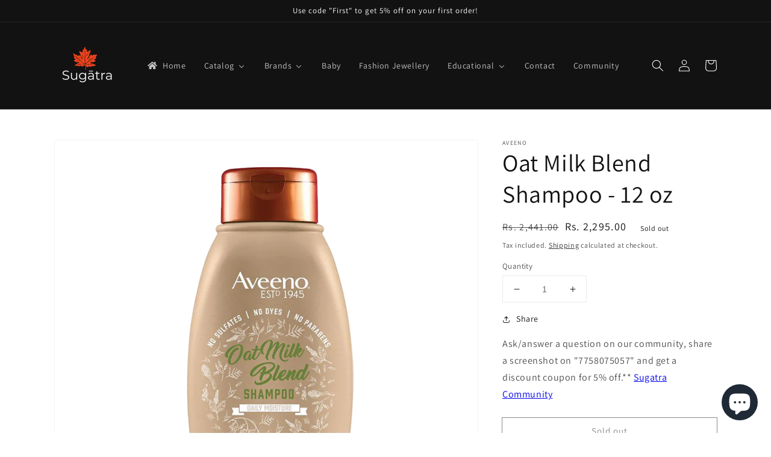

--- FILE ---
content_type: text/html; charset=utf-8
request_url: https://mesugatra.com/products/oat-milk-blend-shampoo-12-oz
body_size: 43895
content:
<!doctype html>
<html class="no-js" lang="en">
  <head>
    <meta charset="utf-8">
    <meta http-equiv="X-UA-Compatible" content="IE=edge">
    <meta name="viewport" content="width=device-width,initial-scale=1">
    <meta name="theme-color" content="">
    <meta name="google-site-verification" content="ovstD6Q8B6tNP_wI1Zz4DTaP5j2pKrcruSOct4ofdTo" />
    <link rel="canonical" href="https://mesugatra.com/products/oat-milk-blend-shampoo-12-oz">
    <link rel="preconnect" href="https://cdn.shopify.com" crossorigin><link rel="icon" type="image/png" href="//mesugatra.com/cdn/shop/files/Sugatra-logo_RnW_32x32.png?v=1639062618"><link rel="preconnect" href="https://fonts.shopifycdn.com" crossorigin><title>
      Oat Milk Blend Shampoo - 12 oz
</title>

	
  		<meta name="description" content="This product is imported directly from the USA Oat is the first ingredient in this scalp-soothing, farm-fresh-inspired shampoo infused with almond milk for lightly nourished, soft strands. Balanced moisture for daily use and all hair types makes it the perfect shampoo for an entire family. Sulfate-free shampoo, no dyes " />
	
<meta name="keywords" content="" />

<meta property="og:site_name" content="Sugatra">
<meta property="og:url" content="https://mesugatra.com/products/oat-milk-blend-shampoo-12-oz">
<meta property="og:title" content="Oat Milk Blend Shampoo - 12 oz">
<meta property="og:type" content="product">
<meta property="og:description" content="This product is imported directly from the USA Oat is the first ingredient in this scalp-soothing, farm-fresh-inspired shampoo infused with almond milk for lightly nourished, soft strands. Balanced moisture for daily use and all hair types makes it the perfect shampoo for an entire family. Sulfate-free shampoo, no dyes"><meta property="og:image" content="http://mesugatra.com/cdn/shop/products/b07hmjth7g-oatmilk-shampoo-12oz.webp?v=1677077446">
  <meta property="og:image:secure_url" content="https://mesugatra.com/cdn/shop/products/b07hmjth7g-oatmilk-shampoo-12oz.webp?v=1677077446">
  <meta property="og:image:width" content="1000">
  <meta property="og:image:height" content="1000"><meta property="og:price:amount" content="2,295.00">
  <meta property="og:price:currency" content="INR"><meta name="twitter:card" content="summary_large_image">
<meta name="twitter:title" content="Oat Milk Blend Shampoo - 12 oz">
<meta name="twitter:description" content="This product is imported directly from the USA Oat is the first ingredient in this scalp-soothing, farm-fresh-inspired shampoo infused with almond milk for lightly nourished, soft strands. Balanced moisture for daily use and all hair types makes it the perfect shampoo for an entire family. Sulfate-free shampoo, no dyes">


    <script src="//mesugatra.com/cdn/shop/t/1/assets/global.js?v=161567614324728653621639061555" defer="defer"></script>
    <script>window.performance && window.performance.mark && window.performance.mark('shopify.content_for_header.start');</script><meta name="facebook-domain-verification" content="klbpg4h771qt6z8xvflf8c0qwvpkkd">
<meta name="google-site-verification" content="ovstD6Q8B6tNP_wI1Zz4DTaP5j2pKrcruSOct4ofdTo">
<meta id="shopify-digital-wallet" name="shopify-digital-wallet" content="/61518807285/digital_wallets/dialog">
<link rel="alternate" type="application/json+oembed" href="https://mesugatra.com/products/oat-milk-blend-shampoo-12-oz.oembed">
<script async="async" src="/checkouts/internal/preloads.js?locale=en-IN"></script>
<script id="shopify-features" type="application/json">{"accessToken":"4abb58e3f8bdced883316f2ba8ab6086","betas":["rich-media-storefront-analytics"],"domain":"mesugatra.com","predictiveSearch":true,"shopId":61518807285,"locale":"en"}</script>
<script>var Shopify = Shopify || {};
Shopify.shop = "sugatra.myshopify.com";
Shopify.locale = "en";
Shopify.currency = {"active":"INR","rate":"1.0"};
Shopify.country = "IN";
Shopify.theme = {"name":"Dawn","id":129403551989,"schema_name":"Dawn","schema_version":"2.4.0","theme_store_id":887,"role":"main"};
Shopify.theme.handle = "null";
Shopify.theme.style = {"id":null,"handle":null};
Shopify.cdnHost = "mesugatra.com/cdn";
Shopify.routes = Shopify.routes || {};
Shopify.routes.root = "/";</script>
<script type="module">!function(o){(o.Shopify=o.Shopify||{}).modules=!0}(window);</script>
<script>!function(o){function n(){var o=[];function n(){o.push(Array.prototype.slice.apply(arguments))}return n.q=o,n}var t=o.Shopify=o.Shopify||{};t.loadFeatures=n(),t.autoloadFeatures=n()}(window);</script>
<script id="shop-js-analytics" type="application/json">{"pageType":"product"}</script>
<script defer="defer" async type="module" src="//mesugatra.com/cdn/shopifycloud/shop-js/modules/v2/client.init-shop-cart-sync_BT-GjEfc.en.esm.js"></script>
<script defer="defer" async type="module" src="//mesugatra.com/cdn/shopifycloud/shop-js/modules/v2/chunk.common_D58fp_Oc.esm.js"></script>
<script defer="defer" async type="module" src="//mesugatra.com/cdn/shopifycloud/shop-js/modules/v2/chunk.modal_xMitdFEc.esm.js"></script>
<script type="module">
  await import("//mesugatra.com/cdn/shopifycloud/shop-js/modules/v2/client.init-shop-cart-sync_BT-GjEfc.en.esm.js");
await import("//mesugatra.com/cdn/shopifycloud/shop-js/modules/v2/chunk.common_D58fp_Oc.esm.js");
await import("//mesugatra.com/cdn/shopifycloud/shop-js/modules/v2/chunk.modal_xMitdFEc.esm.js");

  window.Shopify.SignInWithShop?.initShopCartSync?.({"fedCMEnabled":true,"windoidEnabled":true});

</script>
<script>(function() {
  var isLoaded = false;
  function asyncLoad() {
    if (isLoaded) return;
    isLoaded = true;
    var urls = ["https:\/\/sr-cdn.shiprocket.in\/sr-promise\/static\/uc.js?channel_id=4\u0026sr_company_id=2744607\u0026shop=sugatra.myshopify.com"];
    for (var i = 0; i < urls.length; i++) {
      var s = document.createElement('script');
      s.type = 'text/javascript';
      s.async = true;
      s.src = urls[i];
      var x = document.getElementsByTagName('script')[0];
      x.parentNode.insertBefore(s, x);
    }
  };
  if(window.attachEvent) {
    window.attachEvent('onload', asyncLoad);
  } else {
    window.addEventListener('load', asyncLoad, false);
  }
})();</script>
<script id="__st">var __st={"a":61518807285,"offset":-18000,"reqid":"4c6d9e35-b832-497f-8d74-e71a97de9848-1769074044","pageurl":"mesugatra.com\/products\/oat-milk-blend-shampoo-12-oz","u":"f80acab1eae5","p":"product","rtyp":"product","rid":8002668626165};</script>
<script>window.ShopifyPaypalV4VisibilityTracking = true;</script>
<script id="captcha-bootstrap">!function(){'use strict';const t='contact',e='account',n='new_comment',o=[[t,t],['blogs',n],['comments',n],[t,'customer']],c=[[e,'customer_login'],[e,'guest_login'],[e,'recover_customer_password'],[e,'create_customer']],r=t=>t.map((([t,e])=>`form[action*='/${t}']:not([data-nocaptcha='true']) input[name='form_type'][value='${e}']`)).join(','),a=t=>()=>t?[...document.querySelectorAll(t)].map((t=>t.form)):[];function s(){const t=[...o],e=r(t);return a(e)}const i='password',u='form_key',d=['recaptcha-v3-token','g-recaptcha-response','h-captcha-response',i],f=()=>{try{return window.sessionStorage}catch{return}},m='__shopify_v',_=t=>t.elements[u];function p(t,e,n=!1){try{const o=window.sessionStorage,c=JSON.parse(o.getItem(e)),{data:r}=function(t){const{data:e,action:n}=t;return t[m]||n?{data:e,action:n}:{data:t,action:n}}(c);for(const[e,n]of Object.entries(r))t.elements[e]&&(t.elements[e].value=n);n&&o.removeItem(e)}catch(o){console.error('form repopulation failed',{error:o})}}const l='form_type',E='cptcha';function T(t){t.dataset[E]=!0}const w=window,h=w.document,L='Shopify',v='ce_forms',y='captcha';let A=!1;((t,e)=>{const n=(g='f06e6c50-85a8-45c8-87d0-21a2b65856fe',I='https://cdn.shopify.com/shopifycloud/storefront-forms-hcaptcha/ce_storefront_forms_captcha_hcaptcha.v1.5.2.iife.js',D={infoText:'Protected by hCaptcha',privacyText:'Privacy',termsText:'Terms'},(t,e,n)=>{const o=w[L][v],c=o.bindForm;if(c)return c(t,g,e,D).then(n);var r;o.q.push([[t,g,e,D],n]),r=I,A||(h.body.append(Object.assign(h.createElement('script'),{id:'captcha-provider',async:!0,src:r})),A=!0)});var g,I,D;w[L]=w[L]||{},w[L][v]=w[L][v]||{},w[L][v].q=[],w[L][y]=w[L][y]||{},w[L][y].protect=function(t,e){n(t,void 0,e),T(t)},Object.freeze(w[L][y]),function(t,e,n,w,h,L){const[v,y,A,g]=function(t,e,n){const i=e?o:[],u=t?c:[],d=[...i,...u],f=r(d),m=r(i),_=r(d.filter((([t,e])=>n.includes(e))));return[a(f),a(m),a(_),s()]}(w,h,L),I=t=>{const e=t.target;return e instanceof HTMLFormElement?e:e&&e.form},D=t=>v().includes(t);t.addEventListener('submit',(t=>{const e=I(t);if(!e)return;const n=D(e)&&!e.dataset.hcaptchaBound&&!e.dataset.recaptchaBound,o=_(e),c=g().includes(e)&&(!o||!o.value);(n||c)&&t.preventDefault(),c&&!n&&(function(t){try{if(!f())return;!function(t){const e=f();if(!e)return;const n=_(t);if(!n)return;const o=n.value;o&&e.removeItem(o)}(t);const e=Array.from(Array(32),(()=>Math.random().toString(36)[2])).join('');!function(t,e){_(t)||t.append(Object.assign(document.createElement('input'),{type:'hidden',name:u})),t.elements[u].value=e}(t,e),function(t,e){const n=f();if(!n)return;const o=[...t.querySelectorAll(`input[type='${i}']`)].map((({name:t})=>t)),c=[...d,...o],r={};for(const[a,s]of new FormData(t).entries())c.includes(a)||(r[a]=s);n.setItem(e,JSON.stringify({[m]:1,action:t.action,data:r}))}(t,e)}catch(e){console.error('failed to persist form',e)}}(e),e.submit())}));const S=(t,e)=>{t&&!t.dataset[E]&&(n(t,e.some((e=>e===t))),T(t))};for(const o of['focusin','change'])t.addEventListener(o,(t=>{const e=I(t);D(e)&&S(e,y())}));const B=e.get('form_key'),M=e.get(l),P=B&&M;t.addEventListener('DOMContentLoaded',(()=>{const t=y();if(P)for(const e of t)e.elements[l].value===M&&p(e,B);[...new Set([...A(),...v().filter((t=>'true'===t.dataset.shopifyCaptcha))])].forEach((e=>S(e,t)))}))}(h,new URLSearchParams(w.location.search),n,t,e,['guest_login'])})(!0,!0)}();</script>
<script integrity="sha256-4kQ18oKyAcykRKYeNunJcIwy7WH5gtpwJnB7kiuLZ1E=" data-source-attribution="shopify.loadfeatures" defer="defer" src="//mesugatra.com/cdn/shopifycloud/storefront/assets/storefront/load_feature-a0a9edcb.js" crossorigin="anonymous"></script>
<script data-source-attribution="shopify.dynamic_checkout.dynamic.init">var Shopify=Shopify||{};Shopify.PaymentButton=Shopify.PaymentButton||{isStorefrontPortableWallets:!0,init:function(){window.Shopify.PaymentButton.init=function(){};var t=document.createElement("script");t.src="https://mesugatra.com/cdn/shopifycloud/portable-wallets/latest/portable-wallets.en.js",t.type="module",document.head.appendChild(t)}};
</script>
<script data-source-attribution="shopify.dynamic_checkout.buyer_consent">
  function portableWalletsHideBuyerConsent(e){var t=document.getElementById("shopify-buyer-consent"),n=document.getElementById("shopify-subscription-policy-button");t&&n&&(t.classList.add("hidden"),t.setAttribute("aria-hidden","true"),n.removeEventListener("click",e))}function portableWalletsShowBuyerConsent(e){var t=document.getElementById("shopify-buyer-consent"),n=document.getElementById("shopify-subscription-policy-button");t&&n&&(t.classList.remove("hidden"),t.removeAttribute("aria-hidden"),n.addEventListener("click",e))}window.Shopify?.PaymentButton&&(window.Shopify.PaymentButton.hideBuyerConsent=portableWalletsHideBuyerConsent,window.Shopify.PaymentButton.showBuyerConsent=portableWalletsShowBuyerConsent);
</script>
<script>
  function portableWalletsCleanup(e){e&&e.src&&console.error("Failed to load portable wallets script "+e.src);var t=document.querySelectorAll("shopify-accelerated-checkout .shopify-payment-button__skeleton, shopify-accelerated-checkout-cart .wallet-cart-button__skeleton"),e=document.getElementById("shopify-buyer-consent");for(let e=0;e<t.length;e++)t[e].remove();e&&e.remove()}function portableWalletsNotLoadedAsModule(e){e instanceof ErrorEvent&&"string"==typeof e.message&&e.message.includes("import.meta")&&"string"==typeof e.filename&&e.filename.includes("portable-wallets")&&(window.removeEventListener("error",portableWalletsNotLoadedAsModule),window.Shopify.PaymentButton.failedToLoad=e,"loading"===document.readyState?document.addEventListener("DOMContentLoaded",window.Shopify.PaymentButton.init):window.Shopify.PaymentButton.init())}window.addEventListener("error",portableWalletsNotLoadedAsModule);
</script>

<script type="module" src="https://mesugatra.com/cdn/shopifycloud/portable-wallets/latest/portable-wallets.en.js" onError="portableWalletsCleanup(this)" crossorigin="anonymous"></script>
<script nomodule>
  document.addEventListener("DOMContentLoaded", portableWalletsCleanup);
</script>

<link id="shopify-accelerated-checkout-styles" rel="stylesheet" media="screen" href="https://mesugatra.com/cdn/shopifycloud/portable-wallets/latest/accelerated-checkout-backwards-compat.css" crossorigin="anonymous">
<style id="shopify-accelerated-checkout-cart">
        #shopify-buyer-consent {
  margin-top: 1em;
  display: inline-block;
  width: 100%;
}

#shopify-buyer-consent.hidden {
  display: none;
}

#shopify-subscription-policy-button {
  background: none;
  border: none;
  padding: 0;
  text-decoration: underline;
  font-size: inherit;
  cursor: pointer;
}

#shopify-subscription-policy-button::before {
  box-shadow: none;
}

      </style>
<script id="sections-script" data-sections="main-product,product-recommendations,header,footer" defer="defer" src="//mesugatra.com/cdn/shop/t/1/compiled_assets/scripts.js?v=2167"></script>
<script>window.performance && window.performance.mark && window.performance.mark('shopify.content_for_header.end');</script>


    <style data-shopify>
      @font-face {
  font-family: Assistant;
  font-weight: 400;
  font-style: normal;
  font-display: swap;
  src: url("//mesugatra.com/cdn/fonts/assistant/assistant_n4.9120912a469cad1cc292572851508ca49d12e768.woff2") format("woff2"),
       url("//mesugatra.com/cdn/fonts/assistant/assistant_n4.6e9875ce64e0fefcd3f4446b7ec9036b3ddd2985.woff") format("woff");
}

      @font-face {
  font-family: Assistant;
  font-weight: 700;
  font-style: normal;
  font-display: swap;
  src: url("//mesugatra.com/cdn/fonts/assistant/assistant_n7.bf44452348ec8b8efa3aa3068825305886b1c83c.woff2") format("woff2"),
       url("//mesugatra.com/cdn/fonts/assistant/assistant_n7.0c887fee83f6b3bda822f1150b912c72da0f7b64.woff") format("woff");
}

      
      
      @font-face {
  font-family: Assistant;
  font-weight: 400;
  font-style: normal;
  font-display: swap;
  src: url("//mesugatra.com/cdn/fonts/assistant/assistant_n4.9120912a469cad1cc292572851508ca49d12e768.woff2") format("woff2"),
       url("//mesugatra.com/cdn/fonts/assistant/assistant_n4.6e9875ce64e0fefcd3f4446b7ec9036b3ddd2985.woff") format("woff");
}


      :root {
        --font-body-family: Assistant, sans-serif;
        --font-body-style: normal;
        --font-body-weight: 400;

        --font-heading-family: Assistant, sans-serif;
        --font-heading-style: normal;
        --font-heading-weight: 400;

        --font-body-scale: 1.0;
        --font-heading-scale: 1.0;

        --color-base-text: 18, 18, 18;
        --color-base-background-1: 255, 255, 255;
        --color-base-background-2: 243, 243, 243;
        --color-base-solid-button-labels: 255, 255, 255;
        --color-base-outline-button-labels: 18, 18, 18;
        --color-base-accent-1: 18, 18, 18;
        --color-base-accent-2: 51, 79, 180;
        --payment-terms-background-color: #FFFFFF;

        --gradient-base-background-1: #FFFFFF;
        --gradient-base-background-2: #F3F3F3;
        --gradient-base-accent-1: #121212;
        --gradient-base-accent-2: #334FB4;

        --page-width: 120rem;
        --page-width-margin: 0rem;
      }

      *,
      *::before,
      *::after {
        box-sizing: inherit;
      }

      html {
        box-sizing: border-box;
        font-size: calc(var(--font-body-scale) * 62.5%);
        height: 100%;
      }

      body {
        display: grid;
        grid-template-rows: auto auto 1fr auto;
        grid-template-columns: 100%;
        min-height: 100%;
        margin: 0;
        font-size: 1.5rem;
        letter-spacing: 0.06rem;
        line-height: calc(1 + 0.8 / var(--font-body-scale));
        font-family: var(--font-body-family);
        font-style: var(--font-body-style);
        font-weight: var(--font-body-weight);
      }

      @media screen and (min-width: 750px) {
        body {
          font-size: 1.6rem;
        }
      }
    </style>

    <link href="//mesugatra.com/cdn/shop/t/1/assets/base.css?v=162186676865885256611639061570" rel="stylesheet" type="text/css" media="all" />
<link rel="preload" as="font" href="//mesugatra.com/cdn/fonts/assistant/assistant_n4.9120912a469cad1cc292572851508ca49d12e768.woff2" type="font/woff2" crossorigin><link rel="preload" as="font" href="//mesugatra.com/cdn/fonts/assistant/assistant_n4.9120912a469cad1cc292572851508ca49d12e768.woff2" type="font/woff2" crossorigin><link rel="stylesheet" href="//mesugatra.com/cdn/shop/t/1/assets/component-predictive-search.css?v=10425135875555615991639061551" media="print" onload="this.media='all'"><script>document.documentElement.className = document.documentElement.className.replace('no-js', 'js');</script>
  <!-- BEGIN app block: shopify://apps/releasit-cod-form/blocks/app-embed/72faf214-4174-4fec-886b-0d0e8d3af9a2 -->

<!-- BEGIN app snippet: metafields-handlers -->







  
  <!-- END app snippet -->


  <!-- BEGIN app snippet: old-ext -->
  
<script type='application/javascript'>
      var _RSI_COD_FORM_SETTINGS = {"testMode":false,"visiblity":{"enabledOnlyForCountries_array":[],"enabledOnlyForProducts_array":["c_422150308085","c_422150570229","c_404650918133","c_421974802677","c_422440730869","c_422462947573","c_391609516277","c_391325188341","c_397439795445","c_433657643253","c_442181091573","c_460774867189","c_463085535477"],"enabledOnlyForTotal":"25000,0","isEnabledOnlyForCountries":false,"isEnabledOnlyForProducts":true,"isExcludedForProducts":false,"totalLimitText":"Cash on Delivery is available for orders only above Rs. 250, please use a different payment method."},"cartPage":{"isEnabled":true,"isSeperateButton":true},"productPage":{"addMode":"product-plus-cart","hideAddToCartButton":false,"hideQuickCheckoutButtons":false,"ignoreCollectionsV2":false,"ignoreHomeV2":false,"isEnabled":true},"buyNowButton":{"floatingEnabled":true,"floatingPos":"bottom","iconType":"cart2","shakerType":"none","style":{"borderColor":"rgba(0,0,0,1)","bgColor":"rgba(0,0,0,1)","color":"rgba(255,255,255,1)","borderRadius":2,"borderWidth":0,"shadowOpacity":0.1,"fontSizeFactor":1},"subt":"","text":"Order Now - Cash on Delivery"},"autocomplete":{"freeTrial":20,"isEnabled":false},"codFee":{"commission":300,"commissionName":"Cash on Delivery fee","isFeeEnabled":false,"isFeeTaxable":false},"abandonedCheckouts":{"autoOpen":true,"isEnabled":true},"localization":{"countryCode":"IN","country":{"code":"IN","label":{"t":{"en":"India"}},"phonePrefix":"+91"}},"form":{"allTaxesIncluded":{"isEnabled":false,"text":"All taxes included."},"checkoutLines_array":[{"type":"subtotal","title":"Subtotal"},{"type":"shipping","title":"Shipping"},{"type":"total","title":"Total"}],"deferLoading":true,"discounts":{"applyButton":{"style":{"bgColor":"rgba(0,0,0,1)"},"text":"Apply"},"checkoutLineText":"Discounts","fieldLabel":"Discount code","isEnabled":true,"limitToOneCode":true},"fields":{"areLabelsEnabled":true,"isCountriesV2":true,"isV2":true,"isV3":true,"items_array":[{"type":"order_summary","isActive":true,"position":0,"backendFields":{"label":{"t":{"en":"Order summary","it":"Riepilogo ordine","es":"Resumen del pedido","fr":"Résumé de la commande"}},"hideEdit":true}},{"type":"totals_summary","isActive":true,"position":1,"backendFields":{"label":{"t":{"en":"Totals summary","it":"Riepilogo totali","es":"Resumen total","fr":"Résumé des totaux"}}}},{"type":"quantity_offer","isActive":false,"position":2,"backendFields":{"label":{"t":{"en":"Quantity offer","it":"Offerta quantità","es":"Oferta de cantidad","fr":"Offre de quantità"}},"hideEdit":true}},{"type":"shipping_rates","isActive":true,"alignment":"left","position":3,"backendFields":{"label":{"t":{"en":"Shipping rates","it":"Tariffe di spedizione","es":"Tarifas de envío","fr":"Frais d'envoi"}}}},{"type":"discount_codes","isActive":true,"position":4,"backendFields":{"label":{"t":{"en":"Discount codes","it":"Codici sconto","es":"Códigos de descuento","fr":"Codes de réduction"}}}},{"type":"custom_text","isActive":true,"text":"Enter your shipping address","alignment":"center","fontWeight":"600","fontSizeFactor":1.05,"color":"rgba(0,0,0,1)","position":5,"backendFields":{"label":{"t":{"en":"Custom text","it":"Testo personalizzabile","es":"Texto personalizable","fr":"Texte personnalisé"}}}},{"type":"first_name","required":true,"showIcon":true,"label":"First name","n":{"ph":"First name","minL":2,"maxL":250,"eInv":"","reg":""},"isActive":true,"position":6,"backendFields":{"label":{"t":{"en":"First name field","it":"Campo nome","es":"Campo de nombre","fr":"Champ prénom"}},"name":"first_name"}},{"type":"last_name","required":true,"showIcon":true,"label":"Last name","n":{"ph":"Last name","minL":2,"maxL":250,"eInv":"","reg":""},"isActive":true,"position":7,"backendFields":{"label":{"t":{"en":"Last name field","it":"Campo cognome","es":"Campo de apellido","fr":"Champ nom de famille"}},"name":"last_name"}},{"type":"phone","required":true,"showIcon":true,"label":"Phone number","n":{"ph":"Phone","minL":1,"maxL":15,"reg":"","pf":""},"isActive":true,"position":8,"backendFields":{"label":{"t":{"en":"Phone field","it":"Campo telefono","es":"Campo de teléfono","fr":"Champ téléphone"}},"name":"phone"}},{"type":"address","required":true,"showIcon":true,"label":"Address","n":{"ph":"Address","minL":2,"maxL":250,"eInv":"","reg":"","pf":""},"isActive":true,"position":9,"backendFields":{"label":{"t":{"en":"Address field","it":"Campo indirizzo","es":"Campo de dirección","fr":"Champ d'adresse"}},"name":"address"}},{"type":"civic_number","required":false,"showIcon":true,"label":"Address 2","n":{"ph":"Address 2","minL":1,"maxL":250,"eInv":"","reg":"","pf":""},"isActive":true,"position":10,"backendFields":{"label":{"t":{"en":"Address 2 field","it":"Campo numero civico","es":"Campo de dirección 2","fr":"Champ adresse 2"}},"name":"civic_number"}},{"type":"province_country_field","position":11,"required":true,"label":"State","disableDd":false,"n":{"ph":"State"},"isActive":true,"backendFields":{"label":{"t":{"en":"State field"}},"name":"province_country_field","replacesType":"province","elementType":"select","options":[{"label":"Andaman and Nicobar Islands","value":"AN"},{"label":"Andhra Pradesh","value":"AP"},{"label":"Arunachal Pradesh","value":"AR"},{"label":"Assam","value":"AS"},{"label":"Bihar","value":"BR"},{"label":"Chandigarh","value":"CH"},{"label":"Chhattisgarh","value":"CG"},{"label":"Dadra and Nagar Haveli","value":"DN"},{"label":"Daman and Diu","value":"DD"},{"label":"Delhi","value":"DL"},{"label":"Goa","value":"GA"},{"label":"Gujarat","value":"GJ"},{"label":"Haryana","value":"HR"},{"label":"Himachal Pradesh","value":"HP"},{"label":"Jammu and Kashmir","value":"JK"},{"label":"Jharkhand","value":"JH"},{"label":"Karnataka","value":"KA"},{"label":"Kerala","value":"KL"},{"label":"Ladakh","value":"LA"},{"label":"Lakshadweep","value":"LD"},{"label":"Madhya Pradesh","value":"MP"},{"label":"Maharashtra","value":"MH"},{"label":"Manipur","value":"MN"},{"label":"Meghalaya","value":"ML"},{"label":"Mizoram","value":"MZ"},{"label":"Nagaland","value":"NL"},{"label":"Odisha","value":"OR"},{"label":"Puducherry","value":"PY"},{"label":"Punjab","value":"PB"},{"label":"Rajasthan","value":"RJ"},{"label":"Sikkim","value":"SK"},{"label":"Tamil Nadu","value":"TN"},{"label":"Telangana","value":"TS"},{"label":"Tripura","value":"TR"},{"label":"Uttar Pradesh","value":"UP"},{"label":"Uttarakhand","value":"UK"},{"label":"West Bengal","value":"WB"}]}},{"type":"city","required":true,"showIcon":true,"label":"City","n":{"ph":"City","minL":2,"maxL":250,"eInv":"","reg":"","pf":""},"isActive":true,"position":12,"backendFields":{"label":{"t":{"en":"City field","it":"Campo città","es":"Campo de la ciudad","fr":"Champ de la ville"}},"name":"city"}},{"type":"pincode_country_field","position":13,"required":true,"showIcon":true,"iconType":"hashtag","label":"Pincode","n":{"ph":"Pincode","prefillState":false,"autoCheck":false,"minL":6,"maxL":6,"eInv":"","reg":""},"isActive":true,"backendFields":{"label":{"t":{"en":"Pincode field"}},"name":"zip_code","replacesType":"zip_code","elementType":"text"}},{"type":"email","required":false,"showIcon":true,"label":"Email","n":{"ph":"Email","minL":1,"maxL":250},"isActive":true,"position":14,"backendFields":{"label":{"t":{"en":"Email field","it":"Campo email","es":"Campo de correo electrónico","fr":"Champ e-mail"}},"name":"email"}},{"type":"note","showIcon":true,"required":false,"label":"Order note","n":{"ph":"Order note","minL":1,"maxL":250,"eInv":"","reg":"","pf":""},"isActive":false,"position":15,"backendFields":{"label":{"t":{"en":"Order note field","it":"Campo nota sull'ordine","es":"Campo de nota del pedido","fr":"Champ de note de commande"}},"name":"note"}},{"type":"newsletter_subscribe_checkbox","label":"Subscribe to stay updated with new products and offers!","isActive":true,"isPreselected":false,"position":16,"backendFields":{"label":{"t":{"en":"Newsletter field","it":"Campo iscrizione marketing","es":"Campo de inscripción de marketing","fr":"Champ de saisie marketing"}},"name":"newsletter_subscribe_checkbox"}},{"type":"terms_accept_checkbox","required":true,"label":"Accept our <a href=\"/policies/terms-of-service\">terms and conditions</a>","isActive":false,"position":17,"backendFields":{"label":{"t":{"en":"Accept terms field","it":"Campo accettazione dei termini","es":"Campo de aceptación de términos","fr":"Champ d'acceptation des conditions"}},"name":"terms_accept_checkbox"}},{"type":"submit_button","isActive":true,"position":18,"backendFields":{"label":{"t":{"en":"Submit button","it":"Pulsante di invio","es":"Botón de envío","fr":"Bouton de soumission"}}}}],"style":{"bgColor":"rgba(169, 181, 211, 0.09)","borderColor":"rgba(203,203,203,1)","borderRadius":9,"borderStyle":"all","borderWidth":1,"shadowOpacity":0.2},"title":"Enter your shipping address","titleAlign":"left"},"generalTexts":{"errors":{"invalidDiscountCode":"Enter a valid discount code.","invalidEmail":"Enter a valid email address.","invalidGeneric":"Enter a valid value.","invalidPhone":"Enter a valid phone number.","oneDiscountCodeAllowed":"Only 1 discount per order is allowed.","required":"This field is required."},"free":"Free","selectShippingRate":"Shipping method"},"hasDraftChoButton":true,"hasEmbeddedV2":true,"hasInlineVal":true,"hasNewQOSel":true,"header":{"showClose":true,"title":"CASH ON DELIVERY","titleStyle":{"alignment":"left","fontSizeFactor":1,"color":"rgba(0,0,0,1)","fontWeight":"600"}},"hideCheckoutLines":false,"isEmbedded":false,"isRtlEnabled":false,"isUsingAppEmbed":true,"isUsingScriptTag":true,"isUsingSpCdn":true,"oneTickUpsells":{"mainTitle":"We have offers for you!"},"style":{"borderColor":"rgba(0,0,0,1)","bgColor":"rgba(255,255,255,1)","color":"rgba(0,0,0,1)","borderRadius":9,"fullScr":false,"borderWidth":0,"shadowOpacity":0.2,"fontSizeFactor":1},"submitButton":{"iconType":"none","shakerType":"none","style":{"borderColor":"rgba(0,0,0,1)","bgColor":"rgba(0,0,0,1)","color":"rgba(255,255,255,1)","borderRadius":2,"borderWidth":0,"shadowOpacity":0.1,"fontSizeFactor":1},"subt":"","text":"COMPLETE ORDER - {order_total}"},"useMoneyFormat":true,"useMoneyFormatV2":true,"currentPage":"","currentStatus":"","postUrl":"/apps/rsi-cod-form-do-not-change/create-order"},"taxes":{"applyOn":"products-only","isEnabled":false,"isIncluded":true,"isShipSeparate":false,"onlyForCountries":"","rate":"19","shipRate":"19","shipTaxName":"SHIPPING_TAX","taxName":"VAT"},"tracking":{"disableAllEvents":false,"items_array":[]},"shippingRates":{"isAutomatic":false,"items_array":[{"type":"custom","title":"Rest of India","desc":"National","price":12000,"condition":[],"priority":2,"onlyForPs":["AN","AP","AR","AS","BR","CH","CG","DN","DD","DL","GA","GJ","HR","HP","JK","JH","KA","KL","LA","LD","MP","MN","ML","MZ","NL","OR","PY","PB","RJ","SK","TN","TS","TR","UP","UK","WB"]},{"type":"custom","title":"Local","condition":[],"price":7000,"priority":1,"desc":"Within Maharashtra","onlyForPs":["MH"]},{"type":"default","title":"Default rate","price":0,"priority":0}],"sortMode":"price-low-high"},"integrations":{"codFee":false},"general":{"bsMess":"","disableAutofill":false,"disableAutomaticDs":false,"messChannelPreference":"sms","noTagsToOrders":false,"paymentMethod":{"name":"Cash on Delivery (COD)","isEnabled":true},"redirectToCustomPage":{"type":"url","url":"","isEnabled":false},"saveOrdersAsDrafts":false,"saveUtms":false,"sendSms":true,"storefrontAccessToken":"b7bd0684ced92e5a1e70b03a16e55f5e"},"upsells":{"addButton":{"shakerType":"none","style":{"borderColor":"rgba(0,0,0,1)","bgColor":"rgba(0,0,0,1)","color":"rgba(255,255,255,1)","borderRadius":2,"shadowOpacity":0.1,"borderWidth":0},"text":"Add to my order"},"isPostPurchase":true,"maxNum":2,"noThanksButton":{"style":{"borderColor":"rgba(0,0,0,1)","bgColor":"rgba(255,255,255,1)","color":"rgba(0,0,0,1)","borderRadius":2,"shadowOpacity":0.1,"borderWidth":2},"text":"No thank you, complete my order"},"showQuantitySelector":false,"topText":"Add {product_name} to your order!","isEnabled":false,"postUrl":"/apps/rsi-cod-form-do-not-change/get-upsell"},"reportPostUrl":"/apps/rsi-cod-form-do-not-change/send-report","messOtp":{"anaData":"0,0,0,0,0,0,0,0,0,0,0,0,0,0,0,0,0,0,0,0,0,0,0,0,0,0,0,0,1,1","anaResTime":"1740712909875","attempts":3,"isEnabled":true,"mode":"sms","smsMess":"{otp_code} is your verification code for your order.","tAttemptsExceeded":"You have reached the limit of resends, please try again with a different phone number.","tChangePhone":"Change phone number","tDescription":"A verification code was sent via SMS to your phone number {phone_number}. Enter your code below to verify your phone number:","tInvalidCode":"The code you entered is not valid, please try again.","tNewCodeSent":"A new code was sent via SMS to your phone number {phone_number}. Enter the code above.","tResend":"Resend code","tTitle":"Verify your phone number to complete your order","tVerify":"Verify","tYourCode":"Your code","postUrl":"/apps/rsi-cod-form-do-not-change/get-phone-number-otp"},"isSpCdnActive":true};
    </script>
  




<script src='https://cdn.shopify.com/extensions/019be00a-6481-74a7-bdf8-6b640aac3dbc/releasit-cod-form-348/assets/datepicker.min.js' defer></script><script src='https://cdn.shopify.com/extensions/019be00a-6481-74a7-bdf8-6b640aac3dbc/releasit-cod-form-348/assets/get-form-script.min.js' defer></script><script id='rsi-cod-form-product-cache' type='application/json'>
  {"id":8002668626165,"title":"Oat Milk Blend Shampoo - 12 oz","handle":"oat-milk-blend-shampoo-12-oz","description":"\u003cmeta charset=\"utf-8\"\u003e\n\u003cp class=\"p1\"\u003e\u003cb\u003eThis product is imported directly from the USA\u003c\/b\u003e\u003c\/p\u003e\n\u003cp data-mce-fragment=\"1\"\u003eOat is the first ingredient in this scalp-soothing, farm-fresh-inspired shampoo infused with almond milk for lightly nourished, soft strands. Balanced moisture for daily use and all hair types makes it the perfect shampoo for an entire family. Sulfate-free shampoo, no dyes or parabens.\u003c\/p\u003e\n\u003cul data-mce-fragment=\"1\"\u003e\n\u003cli data-mce-fragment=\"1\"\u003eScalp-soothing shampoo for daily moisture\u003c\/li\u003e\n\u003cli data-mce-fragment=\"1\"\u003eInfused with almond milk this blend nourishes\u003c\/li\u003e\n\u003cli data-mce-fragment=\"1\"\u003eSulfate-free shampoo; No dyes or parabens\u003c\/li\u003e\n\u003c\/ul\u003e\n\u003cp\u003e\u003cstrong\u003eIdeal for\u003c\/strong\u003e:  Daily Moisture, All Hair Types, Lightly Nourished Strands\u003c\/p\u003e\n\u003cp\u003e\u003cstrong\u003eHow to use\u003c\/strong\u003e: \u003cmeta charset=\"utf-8\"\u003e\u003cspan data-mce-fragment=\"1\"\u003eApply shampoo generously to wet hair, massage into a lather through to ends, then rinse the hair thoroughly. After shampooing, follow with conditioner.\u003c\/span\u003e\u003c\/p\u003e\n\u003cp\u003e\u003cspan data-mce-fragment=\"1\"\u003e\u003cstrong\u003eIngredients\u003c\/strong\u003e: \u003cmeta charset=\"utf-8\"\u003eColloidal Oatmeal Extract, Water (Aqua), Sodium C14-16 Olefin Sulfonate, Cocamidopropyl Betaine, Glycol Distearate, Hydrolyzed Milk Protein, Prunus Amygdalus Dulcis (Sweet Almond) Seed Extract, PEG-7 Amodimethicone, Polyquaternium-22, Polyquaternium-39, PEG-150 Pentaerythrityl Tetrastearate, PPG-2 Hydroxyethyl Cocamide, Acrylates\/C10-30 Alkyl Acrylate Crosspolymer, Laureth-4, Sodium Hydrolyzed Potato Starch Dodecenylsuccinate, Linoleamidopropyl PG-Dimonium Chloride Phosphate, Propylene Glycol, Citric Acid, Sodium Citrate, Hexylene Glycol, Sodium Hydroxide, Sodium Benzoate, Fragrance (Parfum).\u003c\/span\u003e\u003c\/p\u003e\n\u003cp class=\"p1\"\u003e\u003cb\u003eShipping Time\u003c\/b\u003e: 5-7 days\u003c\/p\u003e","published_at":"2023-02-22T09:50:44-05:00","created_at":"2023-02-22T09:50:44-05:00","vendor":"Aveeno","type":"","tags":["BadHairDay","Haircare","Shampoo"],"price":229500,"price_min":229500,"price_max":229500,"available":false,"price_varies":false,"compare_at_price":244100,"compare_at_price_min":244100,"compare_at_price_max":244100,"compare_at_price_varies":false,"variants":[{"id":43671437377781,"title":"Default Title","option1":"Default Title","option2":null,"option3":null,"sku":"IS04663","requires_shipping":true,"taxable":true,"featured_image":null,"available":false,"name":"Oat Milk Blend Shampoo - 12 oz","public_title":null,"options":["Default Title"],"price":229500,"weight":340,"compare_at_price":244100,"inventory_management":"shopify","barcode":"","requires_selling_plan":false,"selling_plan_allocations":[]}],"images":["\/\/mesugatra.com\/cdn\/shop\/products\/b07hmjth7g-oatmilk-shampoo-12oz.webp?v=1677077446","\/\/mesugatra.com\/cdn\/shop\/products\/B07HMJTH7G-OatMilk-Shampoo-12oz_back.jpg?v=1677077447","\/\/mesugatra.com\/cdn\/shop\/products\/GUEST_0c353f4f-6440-4eed-a060-a78281739cf6.webp?v=1677077446","\/\/mesugatra.com\/cdn\/shop\/products\/GUEST_b9bcde68-48ec-4069-b7d5-2d51e388046e.webp?v=1677077446"],"featured_image":"\/\/mesugatra.com\/cdn\/shop\/products\/b07hmjth7g-oatmilk-shampoo-12oz.webp?v=1677077446","options":["Title"],"media":[{"alt":null,"id":31474044829941,"position":1,"preview_image":{"aspect_ratio":1.0,"height":1000,"width":1000,"src":"\/\/mesugatra.com\/cdn\/shop\/products\/b07hmjth7g-oatmilk-shampoo-12oz.webp?v=1677077446"},"aspect_ratio":1.0,"height":1000,"media_type":"image","src":"\/\/mesugatra.com\/cdn\/shop\/products\/b07hmjth7g-oatmilk-shampoo-12oz.webp?v=1677077446","width":1000},{"alt":null,"id":31474044862709,"position":2,"preview_image":{"aspect_ratio":1.0,"height":1000,"width":1000,"src":"\/\/mesugatra.com\/cdn\/shop\/products\/B07HMJTH7G-OatMilk-Shampoo-12oz_back.jpg?v=1677077447"},"aspect_ratio":1.0,"height":1000,"media_type":"image","src":"\/\/mesugatra.com\/cdn\/shop\/products\/B07HMJTH7G-OatMilk-Shampoo-12oz_back.jpg?v=1677077447","width":1000},{"alt":null,"id":31474044895477,"position":3,"preview_image":{"aspect_ratio":1.0,"height":1000,"width":1000,"src":"\/\/mesugatra.com\/cdn\/shop\/products\/GUEST_0c353f4f-6440-4eed-a060-a78281739cf6.webp?v=1677077446"},"aspect_ratio":1.0,"height":1000,"media_type":"image","src":"\/\/mesugatra.com\/cdn\/shop\/products\/GUEST_0c353f4f-6440-4eed-a060-a78281739cf6.webp?v=1677077446","width":1000},{"alt":null,"id":31474044928245,"position":4,"preview_image":{"aspect_ratio":1.0,"height":1000,"width":1000,"src":"\/\/mesugatra.com\/cdn\/shop\/products\/GUEST_b9bcde68-48ec-4069-b7d5-2d51e388046e.webp?v=1677077446"},"aspect_ratio":1.0,"height":1000,"media_type":"image","src":"\/\/mesugatra.com\/cdn\/shop\/products\/GUEST_b9bcde68-48ec-4069-b7d5-2d51e388046e.webp?v=1677077446","width":1000}],"requires_selling_plan":false,"selling_plan_groups":[],"content":"\u003cmeta charset=\"utf-8\"\u003e\n\u003cp class=\"p1\"\u003e\u003cb\u003eThis product is imported directly from the USA\u003c\/b\u003e\u003c\/p\u003e\n\u003cp data-mce-fragment=\"1\"\u003eOat is the first ingredient in this scalp-soothing, farm-fresh-inspired shampoo infused with almond milk for lightly nourished, soft strands. Balanced moisture for daily use and all hair types makes it the perfect shampoo for an entire family. Sulfate-free shampoo, no dyes or parabens.\u003c\/p\u003e\n\u003cul data-mce-fragment=\"1\"\u003e\n\u003cli data-mce-fragment=\"1\"\u003eScalp-soothing shampoo for daily moisture\u003c\/li\u003e\n\u003cli data-mce-fragment=\"1\"\u003eInfused with almond milk this blend nourishes\u003c\/li\u003e\n\u003cli data-mce-fragment=\"1\"\u003eSulfate-free shampoo; No dyes or parabens\u003c\/li\u003e\n\u003c\/ul\u003e\n\u003cp\u003e\u003cstrong\u003eIdeal for\u003c\/strong\u003e:  Daily Moisture, All Hair Types, Lightly Nourished Strands\u003c\/p\u003e\n\u003cp\u003e\u003cstrong\u003eHow to use\u003c\/strong\u003e: \u003cmeta charset=\"utf-8\"\u003e\u003cspan data-mce-fragment=\"1\"\u003eApply shampoo generously to wet hair, massage into a lather through to ends, then rinse the hair thoroughly. After shampooing, follow with conditioner.\u003c\/span\u003e\u003c\/p\u003e\n\u003cp\u003e\u003cspan data-mce-fragment=\"1\"\u003e\u003cstrong\u003eIngredients\u003c\/strong\u003e: \u003cmeta charset=\"utf-8\"\u003eColloidal Oatmeal Extract, Water (Aqua), Sodium C14-16 Olefin Sulfonate, Cocamidopropyl Betaine, Glycol Distearate, Hydrolyzed Milk Protein, Prunus Amygdalus Dulcis (Sweet Almond) Seed Extract, PEG-7 Amodimethicone, Polyquaternium-22, Polyquaternium-39, PEG-150 Pentaerythrityl Tetrastearate, PPG-2 Hydroxyethyl Cocamide, Acrylates\/C10-30 Alkyl Acrylate Crosspolymer, Laureth-4, Sodium Hydrolyzed Potato Starch Dodecenylsuccinate, Linoleamidopropyl PG-Dimonium Chloride Phosphate, Propylene Glycol, Citric Acid, Sodium Citrate, Hexylene Glycol, Sodium Hydroxide, Sodium Benzoate, Fragrance (Parfum).\u003c\/span\u003e\u003c\/p\u003e\n\u003cp class=\"p1\"\u003e\u003cb\u003eShipping Time\u003c\/b\u003e: 5-7 days\u003c\/p\u003e"}
</script>
<script id='rsi-cod-form-product-collections-cache' type='application/json'>
  [{"id":391996539125,"handle":"aveeno","title":"Aveeno - USA","updated_at":"2025-11-20T07:12:39-05:00","body_html":"\u003cmeta charset=\"utf-8\"\u003e\u003cspan data-mce-fragment=\"1\"\u003eThe history of Aveeno is built upon our commitment to combine scientific research with the ingredients found in nature. Our scientists unlock the power of a selection of natural ingredients—science and nature, working together, in harmony. We bring nourishing solutions to your skincare so even the most sensitive skin feels soothed and moisturized.\u003c\/span\u003e","published_at":"2022-02-23T08:46:21-05:00","sort_order":"price-asc","template_suffix":"","disjunctive":false,"rules":[{"column":"vendor","relation":"equals","condition":"Aveeno"}],"published_scope":"web","image":{"created_at":"2022-02-23T08:46:20-05:00","alt":null,"width":3840,"height":2160,"src":"\/\/mesugatra.com\/cdn\/shop\/collections\/Aveeno-Emblem.png?v=1645623980"}},{"id":392039235829,"handle":"bad-hair-day-no-way","title":"Bad Hair Day - No Way!","updated_at":"2026-01-21T07:12:15-05:00","body_html":"Don't shy away from turning on your camera for a video call. Some hair styling products to grace the video conference with ace!","published_at":"2022-02-24T05:06:01-05:00","sort_order":"price-asc","template_suffix":"","disjunctive":false,"rules":[{"column":"tag","relation":"equals","condition":"BadHairDay"}],"published_scope":"web"},{"id":401927766261,"handle":"best-selling-collection","title":"Best selling products","updated_at":"2026-01-21T07:12:15-05:00","body_html":null,"published_at":"2022-10-10T09:44:33-04:00","sort_order":"best-selling","template_suffix":null,"disjunctive":false,"rules":[{"column":"variant_price","relation":"greater_than","condition":"0"}],"published_scope":"web"},{"id":402143707381,"handle":"best-selling-products","title":"Best Selling Products","updated_at":"2026-01-21T07:12:15-05:00","body_html":null,"published_at":"2022-10-16T10:52:35-04:00","sort_order":"best-selling","template_suffix":null,"disjunctive":true,"rules":[{"column":"title","relation":"contains","condition":"Best Selling"},{"column":"title","relation":"not_contains","condition":"Best Selling"}],"published_scope":"web"},{"id":391494828277,"handle":"haircare","title":"Haircare","updated_at":"2026-01-21T07:12:15-05:00","body_html":"","published_at":"2022-02-11T01:54:36-05:00","sort_order":"price-asc","template_suffix":"","disjunctive":false,"rules":[{"column":"tag","relation":"equals","condition":"Haircare"}],"published_scope":"web"},{"id":401927733493,"handle":"new-collection","title":"New products","updated_at":"2026-01-21T07:12:15-05:00","body_html":null,"published_at":"2022-10-10T09:44:32-04:00","sort_order":"created-desc","template_suffix":null,"disjunctive":false,"rules":[{"column":"variant_price","relation":"greater_than","condition":"0"}],"published_scope":"web"},{"id":402143740149,"handle":"newest-products","title":"Newest Products","updated_at":"2026-01-21T07:12:15-05:00","body_html":null,"published_at":"2022-10-16T10:52:36-04:00","sort_order":"created-desc","template_suffix":null,"disjunctive":true,"rules":[{"column":"title","relation":"contains","condition":"Newest"},{"column":"title","relation":"not_contains","condition":"Newest"}],"published_scope":"web"},{"id":402189877493,"handle":"shampoo","title":"Shampoo","updated_at":"2026-01-21T07:12:15-05:00","body_html":"","published_at":"2022-10-18T09:32:10-04:00","sort_order":"created-desc","template_suffix":"","disjunctive":false,"rules":[{"column":"tag","relation":"equals","condition":"Shampoo"}],"published_scope":"web"}]
</script>



<script type='application/javascript'>
  
  var _RSI_COD_FORM_MONEY_FORMAT = 'Rs. {{amount}}';
  
</script>
<script type='application/javascript'>
  var _RSI_COD_FORM_SWIFFY_JS_URL = "https://cdn.shopify.com/extensions/019be00a-6481-74a7-bdf8-6b640aac3dbc/releasit-cod-form-348/assets/swiffy-slider.min.js";
  var _RSI_COD_FORM_SWIFFY_CSS_URL = "https://cdn.shopify.com/extensions/019be00a-6481-74a7-bdf8-6b640aac3dbc/releasit-cod-form-348/assets/swiffy-slider.min.css";
</script>
<script>
  var _RSI_COD_FORM_CSS_URL = "https://cdn.shopify.com/extensions/019be00a-6481-74a7-bdf8-6b640aac3dbc/releasit-cod-form-348/assets/style.min.css";
  var _RSI_COD_FORM_CSS_DATE_URL = "https://cdn.shopify.com/extensions/019be00a-6481-74a7-bdf8-6b640aac3dbc/releasit-cod-form-348/assets/datepicker.min.css";

  var RSI_CSS_LOADER = function () {
    var head = document.head;
    var link1 = document.createElement('link');

    link1.type = 'text/css';
    link1.rel = 'stylesheet';
    link1.href = _RSI_COD_FORM_CSS_URL;

    var link2 = document.createElement('link');

    link2.type = 'text/css';
    link2.rel = 'stylesheet';
    link2.href = _RSI_COD_FORM_CSS_DATE_URL;

    head.appendChild(link1);
    head.appendChild(link2);
  };

  if (document.readyState === 'interactive' || document.readyState === 'complete') {
    RSI_CSS_LOADER();
  } else {
    document.addEventListener('DOMContentLoaded', RSI_CSS_LOADER);
  }
</script>
<style>
  button._rsi-buy-now-button,
  div._rsi-buy-now-button,
  a._rsi-buy-now-button {
    width: 100%;
    font-weight: 600;
    padding: 12px 20px 14px;
    font-size: 16px;
    text-align: center;
    line-height: 1.3;
    margin-top: 10px;
    cursor: pointer;
    display: -webkit-box;
    display: -ms-flexbox;
    display: flex;
    -webkit-box-pack: center;
    -ms-flex-pack: center;
    justify-content: center;
    -webkit-box-align: center;
    -ms-flex-align: center;
    align-items: center;
    text-decoration: none;
    font-family: inherit;
    min-height: 51px;
    height: auto;
    border: 0 !important;
    -webkit-appearance: none;
    -moz-appearance: none;
    appearance: none;
    -webkit-box-sizing: border-box;
    box-sizing: border-box;
  }

  ._rsi-buy-now-button > span {
    font-weight: inherit !important;
    font-size: inherit !important;
    text-align: inherit !important;
    line-height: inherit !important;
    text-decoration: inherit !important;
    font-family: inherit !important;
    -webkit-box-ordinal-group: 2;
    -ms-flex-order: 1;
    order: 1;
    color: inherit !important;
    margin: 0;
  }

  product-form.product-form .product-form__buttons ._rsi-buy-now-button._rsi-buy-now-button-product {
    margin-bottom: 10px;
  }

  ._rsi-buy-now-button-subtitle {
    display: block;
    font-weight: 400;
    opacity: 0.95;
    font-size: 90%;
    margin-top: 3px;
    color: inherit !important;
  }

  ._rsi-buy-now-button ._rsi-button-icon {
    -webkit-box-flex: 0;
    -ms-flex-positive: 0;
    flex-grow: 0;
    -ms-flex-negative: 0;
    flex-shrink: 0;
    border: none;
    outline: none;
    box-shadow: none;
    stroke: none;
    height: auto;
    width: auto;
  }

  ._rsi-buy-now-button ._rsi-button-icon._rsi-button-icon-left {
    -webkit-box-ordinal-group: 1;
    -ms-flex-order: 0;
    order: 0;
    margin-right: 7px;
    margin-left: 0;
  }

  ._rsi-buy-now-button._rsi-buy-now-button-with-subtitle ._rsi-button-icon._rsi-button-icon-left {
    margin-right: 14px;
  }

  ._rsi-buy-now-button ._rsi-button-icon._rsi-button-icon-right {
    -webkit-box-ordinal-group: 3;
    -ms-flex-order: 2;
    order: 2;
    margin-left: 7px;
    margin-right: 7px;
  }

  ._rsi-buy-now-button._rsi-buy-now-button-with-subtitle ._rsi-button-icon._rsi-button-icon-right {
    margin-left: 14px;
  }

  ._rsi-buy-now-button-floating {
    width: 100%;
    position: fixed;
    left: 0;
    right: 0;
    bottom: 0;
    z-index: 100099900;
    padding: 0;
  }

  ._rsi-buy-now-button-floating[data-position='top'] {
    bottom: unset;
    top: 0;
  }

  ._rsi-buy-now-button-floating ._rsi-buy-now-button {
    min-height: 53px;
    margin-top: 0;
  }

  #_rsi-cod-form-embed,
  #_rsi-cod-form-modal {
    display: none;
  }
</style>


<!-- END app snippet -->


<!-- END app block --><!-- BEGIN app block: shopify://apps/buddha-mega-menu-navigation/blocks/megamenu/dbb4ce56-bf86-4830-9b3d-16efbef51c6f -->
<script>
        var productImageAndPrice = [],
            collectionImages = [],
            articleImages = [],
            mmLivIcons = false,
            mmFlipClock = false,
            mmFixesUseJquery = false,
            mmNumMMI = 8,
            mmSchemaTranslation = {},
            mmMenuStrings =  {"menuStrings":{"default":{"Home":"Home","Catalog":"Catalog","Skincare":"Skincare","Lotions, Moisturisers, Serums":"Lotions, Moisturisers, Serums","Facial Cleansers":"Facial Cleansers","Toner":"Toner","Body Wash & Bar Soaps":"Body Wash & Bar Soaps","Face Packs & Facial Masks":"Face Packs & Facial Masks","Facial Kit":"Facial Kit","Lip Care":"Lip Care","Eye Care":"Eye Care","Hand & Foot Care":"Hand & Foot Care","Sunscreen":"Sunscreen","Facial & Body Scrubs":"Facial & Body Scrubs","Essential Oils":"Essential Oils","Skincare Kits":"Skincare Kits","Haircare":"Haircare","Hair Oil":"Hair Oil","Hair Mask":"Hair Mask","Shampoo":"Shampoo","Conditioner":"Conditioner","Hair Serum, Cream":"Hair Serum, Cream","Hair Color":"Hair Color","Haircare Kits":"Haircare Kits","Hair Accessories":"Hair Accessories","Makeup":"Makeup","Nail Paints":"Nail Paints","Acrylic Nails":"Acrylic Nails","Nail Stickers":"Nail Stickers","Henna Stencils":"Henna Stencils","Lipsticks, Lip Gloss, Lip Liner":"Lipsticks, Lip Gloss, Lip Liner","Foundation, Primer, Concealer":"Foundation, Primer, Concealer","Pressed Powder, Setting Spray":"Pressed Powder, Setting Spray","Eye Makeup":"Eye Makeup","Blush":"Blush","Makeup Kits":"Makeup Kits","Fragrances":"Fragrances","Body Mist":"Body Mist","Deodarant Sprays":"Deodarant Sprays","Pocket Deos":"Pocket Deos","Perfumes":"Perfumes","Gift Sets":"Gift Sets","Gifts & Accessories":"Gifts & Accessories","Accessories":"Accessories","49 & 99":"49 & 99","Gift Voucher":"Gift Voucher","Brands":"Brands","Indian":"Indian","4 Coal":"4 Coal","Amayra Naturals":"Amayra Naturals","Atulya":"Atulya","Asmee":"Asmee","Baked Beauty":"Baked Beauty","Biotique":"Biotique","Bling it Up!":"Bling it Up!","Blue Nutrition":"Blue Nutrition","C Files":"C Files","Dashing Diva":"Dashing Diva","Dr. Coffee":"Dr. Coffee","Dr. Juice":"Dr. Juice","Face 2 Face":"Face 2 Face","Factor E":"Factor E","Flora & Fauna":"Flora & Fauna","Fragrance & Beyond":"Fragrance & Beyond","Hair It!":"Hair It!","Glamacious":"Glamacious","Godrej Professional":"Godrej Professional","Inari Naturals":"Inari Naturals","Ithyia":"Ithyia","Just O2":"Just O2","Khadi Natural":"Khadi Natural","Lick Nail":"Lick Nail","mama earth":"mama earth","Marker":"Marker","mCaffeine":"mCaffeine","MCmama":"MCmama","Mr. Nuts":"Mr. Nuts","Nail It!":"Nail It!","Organic Harvest":"Organic Harvest","Oteria":"Oteria","Prunus":"Prunus","Pure Nature by Shivani":"Pure Nature by Shivani","Rahul Phate":"Rahul Phate","Shade Story":"Shade Story","Skin Paints":"Skin Paints","Skin Totals":"Skin Totals","Shuiqi":"Shuiqi","Super Smelly":"Super Smelly","The Volume Company":"The Volume Company","Tvam":"Tvam","Vigini  Natural Actives":"Vigini  Natural Actives","International":"International","Aquaphor - USA":"Aquaphor - USA","Aveeno - USA":"Aveeno - USA","BIORÉ - USA":"BIORÉ - USA","Burt's Bees - USA":"Burt's Bees - USA","Cosmerit - Korea":"Cosmerit - Korea","Dreamron - Sri Lanka":"Dreamron - Sri Lanka","L'Oréal PARiS - USA":"L'Oréal PARiS - USA","La Roche-Posay - USA":"La Roche-Posay - USA","Maybelline New York - USA":"Maybelline New York - USA","Neutrogena - USA":"Neutrogena - USA","NYX Professional Makeup - USA":"NYX Professional Makeup - USA","Revlon - USA":"Revlon - USA","Sebamed - Germany":"Sebamed - Germany","The Lip Bar - USA":"The Lip Bar - USA","Others":"Others","Baby":"Baby","Fashion Jewellery":"Fashion Jewellery","Educational":"Educational","Blog":"Blog","Trending":"Trending","Contact":"Contact","Community":"Community"}},"additional":{"default":{"Add to cart":"Add to cart","Sold out":"Sold out","JUST ADDED TO YOUR CART":"JUST ADDED TO YOUR CART","OUT OF STOCK":"OUT OF STOCK","View Cart":"View Cart"}}} ,
            mmShopLocale = "en",
            mmShopLocaleCollectionsRoute = "/collections",
            mmSchemaDesignJSON = [{"action":"menu-select","value":"force-mega-menu"},{"action":"design","setting":"vertical_font_size","value":"14px"},{"action":"design","setting":"font_size","value":"13px"},{"action":"design","setting":"font_family","value":"Default"},{"action":"design","setting":"background_hover_color","value":"#f9f9f9"},{"action":"design","setting":"price_color","value":"#0da19a"},{"action":"design","setting":"contact_right_btn_text_color","value":"#ffffff"},{"action":"design","setting":"contact_right_btn_bg_color","value":"#3A3A3A"},{"action":"design","setting":"contact_left_bg_color","value":"#3A3A3A"},{"action":"design","setting":"contact_left_alt_color","value":"#CCCCCC"},{"action":"design","setting":"contact_left_text_color","value":"#f1f1f0"},{"action":"design","setting":"addtocart_enable","value":"true"},{"action":"design","setting":"addtocart_text_color","value":"#333333"},{"action":"design","setting":"addtocart_background_color","value":"#ffffff"},{"action":"design","setting":"addtocart_text_hover_color","value":"#ffffff"},{"action":"design","setting":"addtocart_background_hover_color","value":"#0da19a"},{"action":"design","setting":"countdown_color","value":"#ffffff"},{"action":"design","setting":"countdown_background_color","value":"#333333"},{"action":"design","setting":"vertical_font_family","value":"Default"},{"action":"design","setting":"vertical_price_color","value":"#ffffff"},{"action":"design","setting":"vertical_contact_right_btn_text_color","value":"#ffffff"},{"action":"design","setting":"vertical_addtocart_enable","value":"true"},{"action":"design","setting":"vertical_addtocart_text_color","value":"#ffffff"},{"action":"design","setting":"vertical_countdown_color","value":"#ffffff"},{"action":"design","setting":"vertical_countdown_background_color","value":"#333333"},{"action":"design","setting":"vertical_addtocart_background_color","value":"#333333"},{"action":"design","setting":"vertical_contact_right_btn_bg_color","value":"#333333"},{"action":"design","setting":"vertical_contact_left_alt_color","value":"#333333"},{"action":"design","setting":"background_color","value":"#000000"},{"action":"design","setting":"text_color","value":"#ffffff"},{"action":"design","setting":"link_hover_color","value":"#f21900"},{"action":"design","setting":"vertical_text_color","value":"#ffffff"},{"action":"design","setting":"vertical_background_color","value":"#000000"},{"action":"design","setting":"vertical_link_hover_color","value":"#f91010"}],
            mmDomChangeSkipUl = "",
            buddhaMegaMenuShop = "sugatra.myshopify.com",
            mmWireframeCompression = "0",
            mmExtensionAssetUrl = "https://cdn.shopify.com/extensions/019abe06-4a3f-7763-88da-170e1b54169b/mega-menu-151/assets/";var bestSellersHTML = '';var newestProductsHTML = '';/* get link lists api */
        var linkLists={"main-menu" : {"title":"Main menu", "items":["/","/collections/all","/collections/all","#","/blogs/news","/blogs/trending","/pages/contact","https://community.mesugatra.com/",]},"footer" : {"title":"Footer menu", "items":["/pages/about-us","/policies/refund-policy","/policies/privacy-policy","/policies/terms-of-service","/policies/shipping-policy",]},"customer-account-main-menu" : {"title":"Customer account main menu", "items":["/","https://shopify.com/61518807285/account/orders?locale=en&amp;region_country=IN",]},};/*ENDPARSE*/

        linkLists["force-mega-menu"]={};linkLists["force-mega-menu"].title="Dawn Theme - Mega Menu";linkLists["force-mega-menu"].items=[1];

        /* set product prices *//* get the collection images *//* get the article images *//* customer fixes */
        var mmThemeFixesBefore = function(){ if (selectedMenu=="force-mega-menu" && tempMenuObject.u.matches(".menu-drawer__navigation > .list-menu")) { tempMenuObject.forceMenu = true; tempMenuObject.liClasses = ""; tempMenuObject.aClasses = "menu-drawer__menu-item list-menu__item link link--text focus-inset"; tempMenuObject.liItems = tempMenuObject.u.children; } else if (selectedMenu=="force-mega-menu" && tempMenuObject.u.matches("nav > .list-menu")) { tempMenuObject.forceMenu = true; tempMenuObject.liClasses = ""; tempMenuObject.aClasses = "header__menu-item list-menu__item link link--text focus-inset"; tempMenuObject.liItems = tempMenuObject.u.children; } mmAddStyle(" .search-modal.modal__content {z-index: 1001;} .buddha-menu-item .header__menu-item:hover span{text-decoration: none !important;} ", "themeScript"); }; 
        

        var mmWireframe = {"html" : "<li role=\"none\" class=\"buddha-menu-item\" itemId=\"Qn1YF\"  ><a data-href=\"/\" href=\"/\" aria-label=\"Home\" data-no-instant=\"\" onclick=\"mmGoToPage(this, event); return false;\" role=\"menuitem\"  ><i class=\"mm-icon static fas fa-home\" aria-hidden=\"true\"></i><span class=\"mm-title\">Home</span></a></li><li role=\"none\" class=\"buddha-menu-item\" itemId=\"8OS12\"  ><a data-href=\"no-link\" href=\"#\" rel=\"nofollow\" aria-label=\"Catalog\" data-no-instant=\"\" onclick=\"mmGoToPage(this, event); return false;\" role=\"menuitem\"  ><span class=\"mm-title\">Catalog</span><i class=\"mm-arrow mm-angle-down\" aria-hidden=\"true\"></i><span class=\"toggle-menu-btn\" style=\"display:none;\" title=\"Toggle menu\" onclick=\"return toggleSubmenu(this)\"><span class=\"mm-arrow-icon\"><span class=\"bar-one\"></span><span class=\"bar-two\"></span></span></span></a><ul class=\"mm-submenu simple   mm-last-level\" role=\"menu\"><li role=\"none\" submenu-columns=\"1\" item-type=\"link-list\"  ><div class=\"mega-menu-item-container\"  ><div class=\"mm-list-name\"  ><span  ><span class=\"mm-title\">Skincare</span></span></div><ul class=\"mm-submenu link-list   mm-last-level\" role=\"menu\"><li role=\"none\"  ><a data-href=\"/collections/lotions-moisturisers-serums\" href=\"/collections/lotions-moisturisers-serums\" aria-label=\"Lotions, Moisturisers, Serums\" data-no-instant=\"\" onclick=\"mmGoToPage(this, event); return false;\" role=\"menuitem\"  ><span class=\"mm-title\">Lotions, Moisturisers, Serums</span></a></li><li role=\"none\"  ><a data-href=\"/collections/face-cleansers\" href=\"/collections/face-cleansers\" aria-label=\"Facial Cleansers\" data-no-instant=\"\" onclick=\"mmGoToPage(this, event); return false;\" role=\"menuitem\"  ><span class=\"mm-title\">Facial Cleansers</span></a></li><li role=\"none\"  ><a data-href=\"/collections/face-toners\" href=\"/collections/face-toners\" aria-label=\"Toner\" data-no-instant=\"\" onclick=\"mmGoToPage(this, event); return false;\" role=\"menuitem\"  ><span class=\"mm-title\">Toner</span></a></li><li role=\"none\"  ><a data-href=\"/collections/body-wash-bar-soaps\" href=\"/collections/body-wash-bar-soaps\" aria-label=\"Body Wash & Bar Soaps\" data-no-instant=\"\" onclick=\"mmGoToPage(this, event); return false;\" role=\"menuitem\"  ><span class=\"mm-title\">Body Wash & Bar Soaps</span></a></li><li role=\"none\"  ><a data-href=\"/collections/face-pack-facial-mask\" href=\"/collections/face-pack-facial-mask\" aria-label=\"Face Packs & Facial Masks\" data-no-instant=\"\" onclick=\"mmGoToPage(this, event); return false;\" role=\"menuitem\"  ><span class=\"mm-title\">Face Packs & Facial Masks</span></a></li><li role=\"none\"  ><a data-href=\"/collections/facial-kits\" href=\"/collections/facial-kits\" aria-label=\"Facial Kit\" data-no-instant=\"\" onclick=\"mmGoToPage(this, event); return false;\" role=\"menuitem\"  ><span class=\"mm-title\">Facial Kit</span></a></li><li role=\"none\"  ><a data-href=\"/collections/lip-care\" href=\"/collections/lip-care\" aria-label=\"Lip Care\" data-no-instant=\"\" onclick=\"mmGoToPage(this, event); return false;\" role=\"menuitem\"  ><span class=\"mm-title\">Lip Care</span></a></li><li role=\"none\"  ><a data-href=\"/collections/eye-care\" href=\"/collections/eye-care\" aria-label=\"Eye Care\" data-no-instant=\"\" onclick=\"mmGoToPage(this, event); return false;\" role=\"menuitem\"  ><span class=\"mm-title\">Eye Care</span></a></li><li role=\"none\"  ><a data-href=\"/collections/hand-foot-care\" href=\"/collections/hand-foot-care\" aria-label=\"Hand & Foot Care\" data-no-instant=\"\" onclick=\"mmGoToPage(this, event); return false;\" role=\"menuitem\"  ><span class=\"mm-title\">Hand & Foot Care</span></a></li><li role=\"none\"  ><a data-href=\"/collections/sunscreen\" href=\"/collections/sunscreen\" aria-label=\"Sunscreen\" data-no-instant=\"\" onclick=\"mmGoToPage(this, event); return false;\" role=\"menuitem\"  ><span class=\"mm-title\">Sunscreen</span></a></li><li role=\"none\"  ><a data-href=\"/collections/face-body-scrubs\" href=\"/collections/face-body-scrubs\" aria-label=\"Facial & Body Scrubs\" data-no-instant=\"\" onclick=\"mmGoToPage(this, event); return false;\" role=\"menuitem\"  ><span class=\"mm-title\">Facial & Body Scrubs</span></a></li><li role=\"none\"  ><a data-href=\"/collections/essential-oils\" href=\"/collections/essential-oils\" aria-label=\"Essential Oils\" data-no-instant=\"\" onclick=\"mmGoToPage(this, event); return false;\" role=\"menuitem\"  ><span class=\"mm-title\">Essential Oils</span></a></li><li role=\"none\"  ><a data-href=\"/collections/skincare-kits\" href=\"/collections/skincare-kits\" aria-label=\"Skincare Kits\" data-no-instant=\"\" onclick=\"mmGoToPage(this, event); return false;\" role=\"menuitem\"  ><span class=\"mm-title\">Skincare Kits</span></a></li></ul></div></li><li role=\"none\" submenu-columns=\"1\" item-type=\"link-list\"  ><div class=\"mega-menu-item-container\"  ><div class=\"mm-list-name\"  ><span  ><span class=\"mm-title\">Haircare</span></span></div><ul class=\"mm-submenu link-list   mm-last-level\" role=\"menu\"><li role=\"none\"  ><a data-href=\"/collections/hair-oil\" href=\"/collections/hair-oil\" aria-label=\"Hair Oil\" data-no-instant=\"\" onclick=\"mmGoToPage(this, event); return false;\" role=\"menuitem\"  ><span class=\"mm-title\">Hair Oil</span></a></li><li role=\"none\"  ><a data-href=\"/collections/hair-mask-hair-pack-pre-shampoo-hair-spa\" href=\"/collections/hair-mask-hair-pack-pre-shampoo-hair-spa\" aria-label=\"Hair Mask\" data-no-instant=\"\" onclick=\"mmGoToPage(this, event); return false;\" role=\"menuitem\"  ><span class=\"mm-title\">Hair Mask</span></a></li><li role=\"none\"  ><a data-href=\"/collections/shampoo\" href=\"/collections/shampoo\" aria-label=\"Shampoo\" data-no-instant=\"\" onclick=\"mmGoToPage(this, event); return false;\" role=\"menuitem\"  ><span class=\"mm-title\">Shampoo</span></a></li><li role=\"none\"  ><a data-href=\"/collections/hair-conditioner\" href=\"/collections/hair-conditioner\" aria-label=\"Conditioner\" data-no-instant=\"\" onclick=\"mmGoToPage(this, event); return false;\" role=\"menuitem\"  ><span class=\"mm-title\">Conditioner</span></a></li><li role=\"none\"  ><a data-href=\"/collections/serum-cream-gel-spray\" href=\"/collections/serum-cream-gel-spray\" aria-label=\"Hair Serum, Cream\" data-no-instant=\"\" onclick=\"mmGoToPage(this, event); return false;\" role=\"menuitem\"  ><span class=\"mm-title\">Hair Serum, Cream</span></a></li><li role=\"none\"  ><a data-href=\"/collections/hair-color\" href=\"/collections/hair-color\" aria-label=\"Hair Color\" data-no-instant=\"\" onclick=\"mmGoToPage(this, event); return false;\" role=\"menuitem\"  ><span class=\"mm-title\">Hair Color</span></a></li><li role=\"none\"  ><a data-href=\"/collections/haircare-kit\" href=\"/collections/haircare-kit\" aria-label=\"Haircare Kits\" data-no-instant=\"\" onclick=\"mmGoToPage(this, event); return false;\" role=\"menuitem\"  ><span class=\"mm-title\">Haircare Kits</span></a></li><li role=\"none\"  ><a data-href=\"/collections/hair-accessories\" href=\"/collections/hair-accessories\" aria-label=\"Hair Accessories\" data-no-instant=\"\" onclick=\"mmGoToPage(this, event); return false;\" role=\"menuitem\"  ><span class=\"mm-title\">Hair Accessories</span></a></li></ul></div></li><li role=\"none\" submenu-columns=\"1\" item-type=\"link-list\"  ><div class=\"mega-menu-item-container\"  ><div class=\"mm-list-name\"  ><span  ><span class=\"mm-title\">Makeup</span></span></div><ul class=\"mm-submenu link-list   mm-last-level\" role=\"menu\"><li role=\"none\"  ><a data-href=\"/collections/nailpaints\" href=\"/collections/nailpaints\" aria-label=\"Nail Paints\" data-no-instant=\"\" onclick=\"mmGoToPage(this, event); return false;\" role=\"menuitem\"  ><span class=\"mm-title\">Nail Paints</span></a></li><li role=\"none\"  ><a data-href=\"/collections/acrylic-nails\" href=\"/collections/acrylic-nails\" aria-label=\"Acrylic Nails\" data-no-instant=\"\" onclick=\"mmGoToPage(this, event); return false;\" role=\"menuitem\"  ><span class=\"mm-title\">Acrylic Nails</span></a></li><li role=\"none\"  ><a data-href=\"/collections/nail-stickers\" href=\"/collections/nail-stickers\" aria-label=\"Nail Stickers\" data-no-instant=\"\" onclick=\"mmGoToPage(this, event); return false;\" role=\"menuitem\"  ><span class=\"mm-title\">Nail Stickers</span></a></li><li role=\"none\"  ><a data-href=\"/collections/henna-stencils\" href=\"/collections/henna-stencils\" aria-label=\"Henna Stencils\" data-no-instant=\"\" onclick=\"mmGoToPage(this, event); return false;\" role=\"menuitem\"  ><span class=\"mm-title\">Henna Stencils</span></a></li><li role=\"none\"  ><a data-href=\"/collections/lipstick-lipliner-lipgloss\" href=\"/collections/lipstick-lipliner-lipgloss\" aria-label=\"Lipsticks, Lip Gloss, Lip Liner\" data-no-instant=\"\" onclick=\"mmGoToPage(this, event); return false;\" role=\"menuitem\"  ><span class=\"mm-title\">Lipsticks, Lip Gloss, Lip Liner</span></a></li><li role=\"none\"  ><a data-href=\"/collections/best-foundation-for-lowest-rate\" href=\"/collections/best-foundation-for-lowest-rate\" aria-label=\"Foundation, Primer, Concealer\" data-no-instant=\"\" onclick=\"mmGoToPage(this, event); return false;\" role=\"menuitem\"  ><span class=\"mm-title\">Foundation, Primer, Concealer</span></a></li><li role=\"none\"  ><a data-href=\"/collections/pressed-powder-makeup-spray\" href=\"/collections/pressed-powder-makeup-spray\" aria-label=\"Pressed Powder, Setting Spray\" data-no-instant=\"\" onclick=\"mmGoToPage(this, event); return false;\" role=\"menuitem\"  ><span class=\"mm-title\">Pressed Powder, Setting Spray</span></a></li><li role=\"none\"  ><a data-href=\"/collections/eye-makeup\" href=\"/collections/eye-makeup\" aria-label=\"Eye Makeup\" data-no-instant=\"\" onclick=\"mmGoToPage(this, event); return false;\" role=\"menuitem\"  ><span class=\"mm-title\">Eye Makeup</span></a></li><li role=\"none\"  ><a data-href=\"/collections/blush\" href=\"/collections/blush\" aria-label=\"Blush\" data-no-instant=\"\" onclick=\"mmGoToPage(this, event); return false;\" role=\"menuitem\"  ><span class=\"mm-title\">Blush</span></a></li><li role=\"none\"  ><a data-href=\"/collections/makeup-kits\" href=\"/collections/makeup-kits\" aria-label=\"Makeup Kits\" data-no-instant=\"\" onclick=\"mmGoToPage(this, event); return false;\" role=\"menuitem\"  ><span class=\"mm-title\">Makeup Kits</span></a></li></ul></div></li><li role=\"none\" submenu-columns=\"1\" item-type=\"link-list\"  ><div class=\"mega-menu-item-container\"  ><div class=\"mm-list-name\"  ><span  ><span class=\"mm-title\">Fragrances</span></span></div><ul class=\"mm-submenu link-list   mm-last-level\" role=\"menu\"><li role=\"none\"  ><a data-href=\"/collections/body-mist\" href=\"/collections/body-mist\" aria-label=\"Body Mist\" data-no-instant=\"\" onclick=\"mmGoToPage(this, event); return false;\" role=\"menuitem\"  ><span class=\"mm-title\">Body Mist</span></a></li><li role=\"none\"  ><a data-href=\"/collections/deodorant-sprays\" href=\"/collections/deodorant-sprays\" aria-label=\"Deodarant Sprays\" data-no-instant=\"\" onclick=\"mmGoToPage(this, event); return false;\" role=\"menuitem\"  ><span class=\"mm-title\">Deodarant Sprays</span></a></li><li role=\"none\"  ><a data-href=\"/collections/pocket-deo-sprays\" href=\"/collections/pocket-deo-sprays\" aria-label=\"Pocket Deos\" data-no-instant=\"\" onclick=\"mmGoToPage(this, event); return false;\" role=\"menuitem\"  ><span class=\"mm-title\">Pocket Deos</span></a></li><li role=\"none\"  ><a data-href=\"/collections/perfumes\" href=\"/collections/perfumes\" aria-label=\"Perfumes\" data-no-instant=\"\" onclick=\"mmGoToPage(this, event); return false;\" role=\"menuitem\"  ><span class=\"mm-title\">Perfumes</span></a></li><li role=\"none\"  ><a data-href=\"/collections/perfume-kits\" href=\"/collections/perfume-kits\" aria-label=\"Gift Sets\" data-no-instant=\"\" onclick=\"mmGoToPage(this, event); return false;\" role=\"menuitem\"  ><span class=\"mm-title\">Gift Sets</span></a></li></ul></div></li><li role=\"none\" submenu-columns=\"1\" item-type=\"link-list\"  ><div class=\"mega-menu-item-container\"  ><div class=\"mm-list-name\"  ><span  ><span class=\"mm-title\">Gifts & Accessories</span></span></div><ul class=\"mm-submenu link-list   mm-last-level\" role=\"menu\"><li role=\"none\"  ><a data-href=\"/collections/gift-sets\" href=\"/collections/gift-sets\" aria-label=\"Gift Sets\" data-no-instant=\"\" onclick=\"mmGoToPage(this, event); return false;\" role=\"menuitem\"  ><span class=\"mm-title\">Gift Sets</span></a></li><li role=\"none\"  ><a data-href=\"/collections/accessories\" href=\"/collections/accessories\" aria-label=\"Accessories\" data-no-instant=\"\" onclick=\"mmGoToPage(this, event); return false;\" role=\"menuitem\"  ><span class=\"mm-title\">Accessories</span></a></li><li role=\"none\"  ><a data-href=\"/collections/49-99\" href=\"/collections/49-99\" aria-label=\"49 & 99\" data-no-instant=\"\" onclick=\"mmGoToPage(this, event); return false;\" role=\"menuitem\"  ><span class=\"mm-title\">49 & 99</span></a></li><li role=\"none\"  ><a data-href=\"/products/sugatra-gift-card\" href=\"/products/sugatra-gift-card\" aria-label=\"Gift Voucher\" data-no-instant=\"\" onclick=\"mmGoToPage(this, event); return false;\" role=\"menuitem\"  ><span class=\"mm-title\">Gift Voucher</span></a></li></ul></div></li></ul></li><li role=\"none\" class=\"buddha-menu-item\" itemId=\"6jaQZ\"  ><a data-href=\"no-link\" href=\"#\" rel=\"nofollow\" aria-label=\"Brands\" data-no-instant=\"\" onclick=\"mmGoToPage(this, event); return false;\" role=\"menuitem\"  ><span class=\"mm-title\">Brands</span><i class=\"mm-arrow mm-angle-down\" aria-hidden=\"true\"></i><span class=\"toggle-menu-btn\" style=\"display:none;\" title=\"Toggle menu\" onclick=\"return toggleSubmenu(this)\"><span class=\"mm-arrow-icon\"><span class=\"bar-one\"></span><span class=\"bar-two\"></span></span></span></a><ul class=\"mm-submenu simple   mm-last-level\" role=\"menu\"><li role=\"none\" submenu-columns=\"1\" item-type=\"link-list\"  ><div class=\"mega-menu-item-container\"  ><div class=\"mm-list-name\"  ><span onclick=\"mmGoToPage(this); return false;\" data-href=\"#\"  ><span class=\"mm-title\">Indian</span></span></div><ul class=\"mm-submenu link-list   mm-last-level\" role=\"menu\"><li role=\"none\"  ><a data-href=\"/collections/4-coal\" href=\"/collections/4-coal\" aria-label=\"4 Coal\" data-no-instant=\"\" onclick=\"mmGoToPage(this, event); return false;\" role=\"menuitem\"  ><span class=\"mm-title\">4 Coal</span></a></li><li role=\"none\"  ><a data-href=\"/collections/amayra-naturals\" href=\"/collections/amayra-naturals\" aria-label=\"Amayra Naturals\" data-no-instant=\"\" onclick=\"mmGoToPage(this, event); return false;\" role=\"menuitem\"  ><span class=\"mm-title\">Amayra Naturals</span></a></li><li role=\"none\"  ><a data-href=\"/collections/atulya\" href=\"/collections/atulya\" aria-label=\"Atulya\" data-no-instant=\"\" onclick=\"mmGoToPage(this, event); return false;\" role=\"menuitem\"  ><span class=\"mm-title\">Atulya</span></a></li><li role=\"none\"  ><a data-href=\"/collections/asmee\" href=\"/collections/asmee\" aria-label=\"Asmee\" data-no-instant=\"\" onclick=\"mmGoToPage(this, event); return false;\" role=\"menuitem\"  ><span class=\"mm-title\">Asmee</span></a></li><li role=\"none\"  ><a data-href=\"/collections/baked-beauty\" href=\"/collections/baked-beauty\" aria-label=\"Baked Beauty\" data-no-instant=\"\" onclick=\"mmGoToPage(this, event); return false;\" role=\"menuitem\"  ><span class=\"mm-title\">Baked Beauty</span></a></li><li role=\"none\"  ><a data-href=\"/collections/biotique\" href=\"/collections/biotique\" aria-label=\"Biotique\" data-no-instant=\"\" onclick=\"mmGoToPage(this, event); return false;\" role=\"menuitem\"  ><span class=\"mm-title\">Biotique</span></a></li><li role=\"none\"  ><a data-href=\"/collections/bling-it-up\" href=\"/collections/bling-it-up\" aria-label=\"Bling it Up!\" data-no-instant=\"\" onclick=\"mmGoToPage(this, event); return false;\" role=\"menuitem\"  ><span class=\"mm-title\">Bling it Up!</span></a></li><li role=\"none\"  ><a data-href=\"/collections/blue-nutrition\" href=\"/collections/blue-nutrition\" aria-label=\"Blue Nutrition\" data-no-instant=\"\" onclick=\"mmGoToPage(this, event); return false;\" role=\"menuitem\"  ><span class=\"mm-title\">Blue Nutrition</span></a></li><li role=\"none\"  ><a data-href=\"/collections/c-files\" href=\"/collections/c-files\" aria-label=\"C Files\" data-no-instant=\"\" onclick=\"mmGoToPage(this, event); return false;\" role=\"menuitem\"  ><span class=\"mm-title\">C Files</span></a></li><li role=\"none\"  ><a data-href=\"/collections/dashing-diva\" href=\"/collections/dashing-diva\" aria-label=\"Dashing Diva\" data-no-instant=\"\" onclick=\"mmGoToPage(this, event); return false;\" role=\"menuitem\"  ><span class=\"mm-title\">Dashing Diva</span></a></li><li role=\"none\"  ><a data-href=\"/collections/dr-coffee\" href=\"/collections/dr-coffee\" aria-label=\"Dr. Coffee\" data-no-instant=\"\" onclick=\"mmGoToPage(this, event); return false;\" role=\"menuitem\"  ><span class=\"mm-title\">Dr. Coffee</span></a></li><li role=\"none\"  ><a data-href=\"/collections/dr-juice\" href=\"/collections/dr-juice\" aria-label=\"Dr. Juice\" data-no-instant=\"\" onclick=\"mmGoToPage(this, event); return false;\" role=\"menuitem\"  ><span class=\"mm-title\">Dr. Juice</span></a></li><li role=\"none\"  ><a data-href=\"/collections/face-2-face\" href=\"/collections/face-2-face\" aria-label=\"Face 2 Face\" data-no-instant=\"\" onclick=\"mmGoToPage(this, event); return false;\" role=\"menuitem\"  ><span class=\"mm-title\">Face 2 Face</span></a></li><li role=\"none\"  ><a data-href=\"/collections/factor-e\" href=\"/collections/factor-e\" aria-label=\"Factor E\" data-no-instant=\"\" onclick=\"mmGoToPage(this, event); return false;\" role=\"menuitem\"  ><span class=\"mm-title\">Factor E</span></a></li><li role=\"none\"  ><a data-href=\"/collections/flora-fauna\" href=\"/collections/flora-fauna\" aria-label=\"Flora & Fauna\" data-no-instant=\"\" onclick=\"mmGoToPage(this, event); return false;\" role=\"menuitem\"  ><span class=\"mm-title\">Flora & Fauna</span></a></li><li role=\"none\"  ><a data-href=\"/collections/fragrance-beyond\" href=\"/collections/fragrance-beyond\" aria-label=\"Fragrance & Beyond\" data-no-instant=\"\" onclick=\"mmGoToPage(this, event); return false;\" role=\"menuitem\"  ><span class=\"mm-title\">Fragrance & Beyond</span></a></li><li role=\"none\"  ><a data-href=\"/collections/hair-it\" href=\"/collections/hair-it\" aria-label=\"Hair It!\" data-no-instant=\"\" onclick=\"mmGoToPage(this, event); return false;\" role=\"menuitem\"  ><span class=\"mm-title\">Hair It!</span></a></li><li role=\"none\"  ><a data-href=\"/collections/glamacious\" href=\"/collections/glamacious\" aria-label=\"Glamacious\" data-no-instant=\"\" onclick=\"mmGoToPage(this, event); return false;\" role=\"menuitem\"  ><span class=\"mm-title\">Glamacious</span></a></li><li role=\"none\"  ><a data-href=\"/collections/godrej-professional\" href=\"/collections/godrej-professional\" aria-label=\"Godrej Professional\" data-no-instant=\"\" onclick=\"mmGoToPage(this, event); return false;\" role=\"menuitem\"  ><span class=\"mm-title\">Godrej Professional</span></a></li><li role=\"none\"  ><a data-href=\"/collections/inari-naturals\" href=\"/collections/inari-naturals\" aria-label=\"Inari Naturals\" data-no-instant=\"\" onclick=\"mmGoToPage(this, event); return false;\" role=\"menuitem\"  ><span class=\"mm-title\">Inari Naturals</span></a></li><li role=\"none\"  ><a data-href=\"/collections/ithyia-the-art-of-ayurveda\" href=\"/collections/ithyia-the-art-of-ayurveda\" aria-label=\"Ithyia\" data-no-instant=\"\" onclick=\"mmGoToPage(this, event); return false;\" role=\"menuitem\"  ><span class=\"mm-title\">Ithyia</span></a></li><li role=\"none\"  ><a data-href=\"/collections/just-o2\" href=\"/collections/just-o2\" aria-label=\"Just O2\" data-no-instant=\"\" onclick=\"mmGoToPage(this, event); return false;\" role=\"menuitem\"  ><span class=\"mm-title\">Just O2</span></a></li><li role=\"none\"  ><a data-href=\"/collections/khadi-natural\" href=\"/collections/khadi-natural\" aria-label=\"Khadi Natural\" data-no-instant=\"\" onclick=\"mmGoToPage(this, event); return false;\" role=\"menuitem\"  ><span class=\"mm-title\">Khadi Natural</span></a></li><li role=\"none\"  ><a data-href=\"/collections/lick-nail\" href=\"/collections/lick-nail\" aria-label=\"Lick Nail\" data-no-instant=\"\" onclick=\"mmGoToPage(this, event); return false;\" role=\"menuitem\"  ><span class=\"mm-title\">Lick Nail</span></a></li><li role=\"none\"  ><a data-href=\"/collections/mamaearth\" href=\"/collections/mamaearth\" aria-label=\"mama earth\" data-no-instant=\"\" onclick=\"mmGoToPage(this, event); return false;\" role=\"menuitem\"  ><span class=\"mm-title\">mama earth</span></a></li><li role=\"none\"  ><a data-href=\"/collections/marker\" href=\"/collections/marker\" aria-label=\"Marker\" data-no-instant=\"\" onclick=\"mmGoToPage(this, event); return false;\" role=\"menuitem\"  ><span class=\"mm-title\">Marker</span></a></li><li role=\"none\"  ><a data-href=\"/collections/mcaffeine\" href=\"/collections/mcaffeine\" aria-label=\"mCaffeine\" data-no-instant=\"\" onclick=\"mmGoToPage(this, event); return false;\" role=\"menuitem\"  ><span class=\"mm-title\">mCaffeine</span></a></li><li role=\"none\"  ><a data-href=\"/collections/mcmama\" href=\"/collections/mcmama\" aria-label=\"MCmama\" data-no-instant=\"\" onclick=\"mmGoToPage(this, event); return false;\" role=\"menuitem\"  ><span class=\"mm-title\">MCmama</span></a></li><li role=\"none\"  ><a data-href=\"/collections/mr-nuts\" href=\"/collections/mr-nuts\" aria-label=\"Mr. Nuts\" data-no-instant=\"\" onclick=\"mmGoToPage(this, event); return false;\" role=\"menuitem\"  ><span class=\"mm-title\">Mr. Nuts</span></a></li><li role=\"none\"  ><a data-href=\"/collections/nail-it-artificial-nails\" href=\"/collections/nail-it-artificial-nails\" aria-label=\"Nail It!\" data-no-instant=\"\" onclick=\"mmGoToPage(this, event); return false;\" role=\"menuitem\"  ><span class=\"mm-title\">Nail It!</span></a></li><li role=\"none\"  ><a data-href=\"/collections/organic-harvest\" href=\"/collections/organic-harvest\" aria-label=\"Organic Harvest\" data-no-instant=\"\" onclick=\"mmGoToPage(this, event); return false;\" role=\"menuitem\"  ><span class=\"mm-title\">Organic Harvest</span></a></li><li role=\"none\"  ><a data-href=\"/collections/oteria\" href=\"/collections/oteria\" aria-label=\"Oteria\" data-no-instant=\"\" onclick=\"mmGoToPage(this, event); return false;\" role=\"menuitem\"  ><span class=\"mm-title\">Oteria</span></a></li><li role=\"none\"  ><a data-href=\"/collections/prunus\" href=\"/collections/prunus\" aria-label=\"Prunus\" data-no-instant=\"\" onclick=\"mmGoToPage(this, event); return false;\" role=\"menuitem\"  ><span class=\"mm-title\">Prunus</span></a></li><li role=\"none\"  ><a data-href=\"/collections/pure-nature-by-shivani\" href=\"/collections/pure-nature-by-shivani\" aria-label=\"Pure Nature by Shivani\" data-no-instant=\"\" onclick=\"mmGoToPage(this, event); return false;\" role=\"menuitem\"  ><span class=\"mm-title\">Pure Nature by Shivani</span></a></li><li role=\"none\"  ><a data-href=\"/collections/rahul-phate\" href=\"/collections/rahul-phate\" aria-label=\"Rahul Phate\" data-no-instant=\"\" onclick=\"mmGoToPage(this, event); return false;\" role=\"menuitem\"  ><span class=\"mm-title\">Rahul Phate</span></a></li><li role=\"none\"  ><a data-href=\"/collections/shade-story\" href=\"/collections/shade-story\" aria-label=\"Shade Story\" data-no-instant=\"\" onclick=\"mmGoToPage(this, event); return false;\" role=\"menuitem\"  ><span class=\"mm-title\">Shade Story</span></a></li><li role=\"none\"  ><a data-href=\"/collections/skin-paints\" href=\"/collections/skin-paints\" aria-label=\"Skin Paints\" data-no-instant=\"\" onclick=\"mmGoToPage(this, event); return false;\" role=\"menuitem\"  ><span class=\"mm-title\">Skin Paints</span></a></li><li role=\"none\"  ><a data-href=\"/collections/skin-totals\" href=\"/collections/skin-totals\" aria-label=\"Skin Totals\" data-no-instant=\"\" onclick=\"mmGoToPage(this, event); return false;\" role=\"menuitem\"  ><span class=\"mm-title\">Skin Totals</span></a></li><li role=\"none\"  ><a data-href=\"/collections/shuiqi\" href=\"/collections/shuiqi\" aria-label=\"Shuiqi\" data-no-instant=\"\" onclick=\"mmGoToPage(this, event); return false;\" role=\"menuitem\"  ><span class=\"mm-title\">Shuiqi</span></a></li><li role=\"none\"  ><a data-href=\"/collections/super-smelly\" href=\"/collections/super-smelly\" aria-label=\"Super Smelly\" data-no-instant=\"\" onclick=\"mmGoToPage(this, event); return false;\" role=\"menuitem\"  ><span class=\"mm-title\">Super Smelly</span></a></li><li role=\"none\"  ><a data-href=\"/collections/the-volume-company\" href=\"/collections/the-volume-company\" aria-label=\"The Volume Company\" data-no-instant=\"\" onclick=\"mmGoToPage(this, event); return false;\" role=\"menuitem\"  ><span class=\"mm-title\">The Volume Company</span></a></li><li role=\"none\"  ><a data-href=\"/collections/tvam\" href=\"/collections/tvam\" aria-label=\"Tvam\" data-no-instant=\"\" onclick=\"mmGoToPage(this, event); return false;\" role=\"menuitem\"  ><span class=\"mm-title\">Tvam</span></a></li><li role=\"none\"  ><a data-href=\"/collections/vigini\" href=\"/collections/vigini\" aria-label=\"Vigini  Natural Actives\" data-no-instant=\"\" onclick=\"mmGoToPage(this, event); return false;\" role=\"menuitem\"  ><span class=\"mm-title\">Vigini  Natural Actives</span></a></li></ul></div></li><li role=\"none\" submenu-columns=\"1\" item-type=\"link-list\"  ><div class=\"mega-menu-item-container\"  ><div class=\"mm-list-name\"  ><span onclick=\"mmGoToPage(this); return false;\" data-href=\"#\"  ><span class=\"mm-title\">International</span></span></div><ul class=\"mm-submenu link-list   mm-last-level\" role=\"menu\"><li role=\"none\"  ><a data-href=\"/collections/aquaphor-usa\" href=\"/collections/aquaphor-usa\" aria-label=\"Aquaphor - USA\" data-no-instant=\"\" onclick=\"mmGoToPage(this, event); return false;\" role=\"menuitem\"  ><span class=\"mm-title\">Aquaphor - USA</span></a></li><li role=\"none\"  ><a data-href=\"/collections/aveeno\" href=\"/collections/aveeno\" aria-label=\"Aveeno - USA\" data-no-instant=\"\" onclick=\"mmGoToPage(this, event); return false;\" role=\"menuitem\"  ><span class=\"mm-title\">Aveeno - USA</span></a></li><li role=\"none\"  ><a data-href=\"/collections/biore-usa\" href=\"/collections/biore-usa\" aria-label=\"BIORÉ - USA\" data-no-instant=\"\" onclick=\"mmGoToPage(this, event); return false;\" role=\"menuitem\"  ><span class=\"mm-title\">BIORÉ - USA</span></a></li><li role=\"none\"  ><a data-href=\"/collections/burts-bees-usa\" href=\"/collections/burts-bees-usa\" aria-label=\"Burt's Bees - USA\" data-no-instant=\"\" onclick=\"mmGoToPage(this, event); return false;\" role=\"menuitem\"  ><span class=\"mm-title\">Burt's Bees - USA</span></a></li><li role=\"none\"  ><a data-href=\"/collections/cosmerit\" href=\"/collections/cosmerit\" aria-label=\"Cosmerit - Korea\" data-no-instant=\"\" onclick=\"mmGoToPage(this, event); return false;\" role=\"menuitem\"  ><span class=\"mm-title\">Cosmerit - Korea</span></a></li><li role=\"none\"  ><a data-href=\"/collections/dreamron-sri-lanka\" href=\"/collections/dreamron-sri-lanka\" aria-label=\"Dreamron - Sri Lanka\" data-no-instant=\"\" onclick=\"mmGoToPage(this, event); return false;\" role=\"menuitem\"  ><span class=\"mm-title\">Dreamron - Sri Lanka</span></a></li><li role=\"none\"  ><a data-href=\"/collections/loreal-paris-usa\" href=\"/collections/loreal-paris-usa\" aria-label=\"L'Oréal PARiS - USA\" data-no-instant=\"\" onclick=\"mmGoToPage(this, event); return false;\" role=\"menuitem\"  ><span class=\"mm-title\">L'Oréal PARiS - USA</span></a></li><li role=\"none\"  ><a data-href=\"/collections/la-roche-posay\" href=\"/collections/la-roche-posay\" aria-label=\"La Roche-Posay - USA\" data-no-instant=\"\" onclick=\"mmGoToPage(this, event); return false;\" role=\"menuitem\"  ><span class=\"mm-title\">La Roche-Posay - USA</span></a></li><li role=\"none\"  ><a data-href=\"/collections/maybelline-new-york-usa\" href=\"/collections/maybelline-new-york-usa\" aria-label=\"Maybelline New York - USA\" data-no-instant=\"\" onclick=\"mmGoToPage(this, event); return false;\" role=\"menuitem\"  ><span class=\"mm-title\">Maybelline New York - USA</span></a></li><li role=\"none\"  ><a data-href=\"/collections/neutrogena-usa\" href=\"/collections/neutrogena-usa\" aria-label=\"Neutrogena - USA\" data-no-instant=\"\" onclick=\"mmGoToPage(this, event); return false;\" role=\"menuitem\"  ><span class=\"mm-title\">Neutrogena - USA</span></a></li><li role=\"none\"  ><a data-href=\"/collections/nyx-professional-makeup-usa\" href=\"/collections/nyx-professional-makeup-usa\" aria-label=\"NYX Professional Makeup - USA\" data-no-instant=\"\" onclick=\"mmGoToPage(this, event); return false;\" role=\"menuitem\"  ><span class=\"mm-title\">NYX Professional Makeup - USA</span></a></li><li role=\"none\"  ><a data-href=\"/collections/revlon-usa\" href=\"/collections/revlon-usa\" aria-label=\"Revlon - USA\" data-no-instant=\"\" onclick=\"mmGoToPage(this, event); return false;\" role=\"menuitem\"  ><span class=\"mm-title\">Revlon - USA</span></a></li><li role=\"none\"  ><a data-href=\"/collections/sebamed\" href=\"/collections/sebamed\" aria-label=\"Sebamed - Germany\" data-no-instant=\"\" onclick=\"mmGoToPage(this, event); return false;\" role=\"menuitem\"  ><span class=\"mm-title\">Sebamed - Germany</span></a></li><li role=\"none\"  ><a data-href=\"/collections/the-lip-bar-usa\" href=\"/collections/the-lip-bar-usa\" aria-label=\"The Lip Bar - USA\" data-no-instant=\"\" onclick=\"mmGoToPage(this, event); return false;\" role=\"menuitem\"  ><span class=\"mm-title\">The Lip Bar - USA</span></a></li><li role=\"none\"  ><a data-href=\"/collections/international\" href=\"/collections/international\" aria-label=\"Others\" data-no-instant=\"\" onclick=\"mmGoToPage(this, event); return false;\" role=\"menuitem\"  ><span class=\"mm-title\">Others</span></a></li></ul></div></li></ul></li><li role=\"none\" class=\"buddha-menu-item\" itemId=\"VgmRT\"  ><a data-href=\"/collections/baby-care\" href=\"/collections/baby-care\" aria-label=\"Baby\" data-no-instant=\"\" onclick=\"mmGoToPage(this, event); return false;\" role=\"menuitem\"  ><span class=\"mm-title\">Baby</span></a></li><li role=\"none\" class=\"buddha-menu-item\" itemId=\"RJkaG\"  ><a data-href=\"/collections/fashion-jewellery-necklaces\" href=\"/collections/fashion-jewellery-necklaces\" aria-label=\"Fashion Jewellery\" data-no-instant=\"\" onclick=\"mmGoToPage(this, event); return false;\" role=\"menuitem\"  ><span class=\"mm-title\">Fashion Jewellery</span></a></li><li role=\"none\" class=\"buddha-menu-item\" itemId=\"HKDqw\"  ><a data-href=\"no-link\" href=\"#\" rel=\"nofollow\" aria-label=\"Educational\" data-no-instant=\"\" onclick=\"return toggleSubmenu(this);\" role=\"menuitem\"  ><span class=\"mm-title\">Educational</span><i class=\"mm-arrow mm-angle-down\" aria-hidden=\"true\"></i><span class=\"toggle-menu-btn\" style=\"display:none;\" title=\"Toggle menu\" onclick=\"return toggleSubmenu(this)\"><span class=\"mm-arrow-icon\"><span class=\"bar-one\"></span><span class=\"bar-two\"></span></span></span></a><ul class=\"mm-submenu tree  small mm-last-level\" role=\"menu\"><li data-href=\"/blogs/news\" href=\"/blogs/news\" aria-label=\"Blog\" data-no-instant=\"\" onclick=\"mmGoToPage(this, event); return false;\" role=\"menuitem\"  ><a data-href=\"/blogs/news\" href=\"/blogs/news\" aria-label=\"Blog\" data-no-instant=\"\" onclick=\"mmGoToPage(this, event); return false;\" role=\"menuitem\"  ><span class=\"mm-title\">Blog</span></a></li><li data-href=\"/blogs/trending\" href=\"/blogs/trending\" aria-label=\"Trending\" data-no-instant=\"\" onclick=\"mmGoToPage(this, event); return false;\" role=\"menuitem\"  ><a data-href=\"/blogs/trending\" href=\"/blogs/trending\" aria-label=\"Trending\" data-no-instant=\"\" onclick=\"mmGoToPage(this, event); return false;\" role=\"menuitem\"  ><span class=\"mm-title\">Trending</span></a></li></ul></li><li role=\"none\" class=\"buddha-menu-item\" itemId=\"jAevU\"  ><a data-href=\"/pages/contact\" href=\"/pages/contact\" aria-label=\"Contact\" data-no-instant=\"\" onclick=\"mmGoToPage(this, event); return false;\" role=\"menuitem\"  ><span class=\"mm-title\">Contact</span></a></li><li role=\"none\" class=\"buddha-menu-item\" itemId=\"2dF6D\"  ><a data-href=\"https://community.mesugatra.com/\" href=\"https://community.mesugatra.com/\" aria-label=\"Community\" data-no-instant=\"\" onclick=\"mmGoToPage(this, event); return false;\" role=\"menuitem\"  ><span class=\"mm-title\">Community</span></a></li>" };

        function mmLoadJS(file, async = true) {
            let script = document.createElement("script");
            script.setAttribute("src", file);
            script.setAttribute("data-no-instant", "");
            script.setAttribute("type", "text/javascript");
            script.setAttribute("async", async);
            document.head.appendChild(script);
        }
        function mmLoadCSS(file) {  
            var style = document.createElement('link');
            style.href = file;
            style.type = 'text/css';
            style.rel = 'stylesheet';
            document.head.append(style); 
        }
              
        var mmDisableWhenResIsLowerThan = '';
        var mmLoadResources = (mmDisableWhenResIsLowerThan == '' || mmDisableWhenResIsLowerThan == 0 || (mmDisableWhenResIsLowerThan > 0 && window.innerWidth>=mmDisableWhenResIsLowerThan));
        if (mmLoadResources) {
            /* load resources via js injection */
            mmLoadJS("https://cdn.shopify.com/extensions/019abe06-4a3f-7763-88da-170e1b54169b/mega-menu-151/assets/buddha-megamenu.js");
            
            mmLoadCSS("https://cdn.shopify.com/extensions/019abe06-4a3f-7763-88da-170e1b54169b/mega-menu-151/assets/buddha-megamenu2.css");mmLoadCSS("https://cdn.shopify.com/extensions/019abe06-4a3f-7763-88da-170e1b54169b/mega-menu-151/assets/fontawesome.css");function mmLoadResourcesAtc(){
                    if (document.body) {
                        document.body.insertAdjacentHTML("beforeend", `
                            <div class="mm-atc-popup" style="display:none;">
                                <div class="mm-atc-head"> <span></span> <div onclick="mmAddToCartPopup(\'hide\');"> <svg xmlns="http://www.w3.org/2000/svg" width="12" height="12" viewBox="0 0 24 24"><path d="M23.954 21.03l-9.184-9.095 9.092-9.174-2.832-2.807-9.09 9.179-9.176-9.088-2.81 2.81 9.186 9.105-9.095 9.184 2.81 2.81 9.112-9.192 9.18 9.1z"/></svg></div></div>
                                <div class="mm-atc-product">
                                    <img class="mm-atc-product-image" alt="Add to cart product"/>
                                    <div>
                                        <div class="mm-atc-product-name"> </div>
                                        <div class="mm-atc-product-variant"> </div>
                                    </div>
                                </div>
                                <a href="/cart" class="mm-atc-view-cart"> VIEW CART</a>
                            </div>
                        `);
                    }
                }
                if (document.readyState === "loading") {
                    document.addEventListener("DOMContentLoaded", mmLoadResourcesAtc);
                } else {
                    mmLoadResourcesAtc();
                }}
    </script><!-- HIDE ORIGINAL MENU --><style id="mmHideOriginalMenuStyle"> nav > .list-menu {visibility: hidden !important;} </style>
        <script>
            setTimeout(function(){
                var mmHideStyle  = document.querySelector("#mmHideOriginalMenuStyle");
                if (mmHideStyle) mmHideStyle.parentNode.removeChild(mmHideStyle);
            },10000);
        </script>
<!-- END app block --><script src="https://cdn.shopify.com/extensions/e8878072-2f6b-4e89-8082-94b04320908d/inbox-1254/assets/inbox-chat-loader.js" type="text/javascript" defer="defer"></script>
<link href="https://monorail-edge.shopifysvc.com" rel="dns-prefetch">
<script>(function(){if ("sendBeacon" in navigator && "performance" in window) {try {var session_token_from_headers = performance.getEntriesByType('navigation')[0].serverTiming.find(x => x.name == '_s').description;} catch {var session_token_from_headers = undefined;}var session_cookie_matches = document.cookie.match(/_shopify_s=([^;]*)/);var session_token_from_cookie = session_cookie_matches && session_cookie_matches.length === 2 ? session_cookie_matches[1] : "";var session_token = session_token_from_headers || session_token_from_cookie || "";function handle_abandonment_event(e) {var entries = performance.getEntries().filter(function(entry) {return /monorail-edge.shopifysvc.com/.test(entry.name);});if (!window.abandonment_tracked && entries.length === 0) {window.abandonment_tracked = true;var currentMs = Date.now();var navigation_start = performance.timing.navigationStart;var payload = {shop_id: 61518807285,url: window.location.href,navigation_start,duration: currentMs - navigation_start,session_token,page_type: "product"};window.navigator.sendBeacon("https://monorail-edge.shopifysvc.com/v1/produce", JSON.stringify({schema_id: "online_store_buyer_site_abandonment/1.1",payload: payload,metadata: {event_created_at_ms: currentMs,event_sent_at_ms: currentMs}}));}}window.addEventListener('pagehide', handle_abandonment_event);}}());</script>
<script id="web-pixels-manager-setup">(function e(e,d,r,n,o){if(void 0===o&&(o={}),!Boolean(null===(a=null===(i=window.Shopify)||void 0===i?void 0:i.analytics)||void 0===a?void 0:a.replayQueue)){var i,a;window.Shopify=window.Shopify||{};var t=window.Shopify;t.analytics=t.analytics||{};var s=t.analytics;s.replayQueue=[],s.publish=function(e,d,r){return s.replayQueue.push([e,d,r]),!0};try{self.performance.mark("wpm:start")}catch(e){}var l=function(){var e={modern:/Edge?\/(1{2}[4-9]|1[2-9]\d|[2-9]\d{2}|\d{4,})\.\d+(\.\d+|)|Firefox\/(1{2}[4-9]|1[2-9]\d|[2-9]\d{2}|\d{4,})\.\d+(\.\d+|)|Chrom(ium|e)\/(9{2}|\d{3,})\.\d+(\.\d+|)|(Maci|X1{2}).+ Version\/(15\.\d+|(1[6-9]|[2-9]\d|\d{3,})\.\d+)([,.]\d+|)( \(\w+\)|)( Mobile\/\w+|) Safari\/|Chrome.+OPR\/(9{2}|\d{3,})\.\d+\.\d+|(CPU[ +]OS|iPhone[ +]OS|CPU[ +]iPhone|CPU IPhone OS|CPU iPad OS)[ +]+(15[._]\d+|(1[6-9]|[2-9]\d|\d{3,})[._]\d+)([._]\d+|)|Android:?[ /-](13[3-9]|1[4-9]\d|[2-9]\d{2}|\d{4,})(\.\d+|)(\.\d+|)|Android.+Firefox\/(13[5-9]|1[4-9]\d|[2-9]\d{2}|\d{4,})\.\d+(\.\d+|)|Android.+Chrom(ium|e)\/(13[3-9]|1[4-9]\d|[2-9]\d{2}|\d{4,})\.\d+(\.\d+|)|SamsungBrowser\/([2-9]\d|\d{3,})\.\d+/,legacy:/Edge?\/(1[6-9]|[2-9]\d|\d{3,})\.\d+(\.\d+|)|Firefox\/(5[4-9]|[6-9]\d|\d{3,})\.\d+(\.\d+|)|Chrom(ium|e)\/(5[1-9]|[6-9]\d|\d{3,})\.\d+(\.\d+|)([\d.]+$|.*Safari\/(?![\d.]+ Edge\/[\d.]+$))|(Maci|X1{2}).+ Version\/(10\.\d+|(1[1-9]|[2-9]\d|\d{3,})\.\d+)([,.]\d+|)( \(\w+\)|)( Mobile\/\w+|) Safari\/|Chrome.+OPR\/(3[89]|[4-9]\d|\d{3,})\.\d+\.\d+|(CPU[ +]OS|iPhone[ +]OS|CPU[ +]iPhone|CPU IPhone OS|CPU iPad OS)[ +]+(10[._]\d+|(1[1-9]|[2-9]\d|\d{3,})[._]\d+)([._]\d+|)|Android:?[ /-](13[3-9]|1[4-9]\d|[2-9]\d{2}|\d{4,})(\.\d+|)(\.\d+|)|Mobile Safari.+OPR\/([89]\d|\d{3,})\.\d+\.\d+|Android.+Firefox\/(13[5-9]|1[4-9]\d|[2-9]\d{2}|\d{4,})\.\d+(\.\d+|)|Android.+Chrom(ium|e)\/(13[3-9]|1[4-9]\d|[2-9]\d{2}|\d{4,})\.\d+(\.\d+|)|Android.+(UC? ?Browser|UCWEB|U3)[ /]?(15\.([5-9]|\d{2,})|(1[6-9]|[2-9]\d|\d{3,})\.\d+)\.\d+|SamsungBrowser\/(5\.\d+|([6-9]|\d{2,})\.\d+)|Android.+MQ{2}Browser\/(14(\.(9|\d{2,})|)|(1[5-9]|[2-9]\d|\d{3,})(\.\d+|))(\.\d+|)|K[Aa][Ii]OS\/(3\.\d+|([4-9]|\d{2,})\.\d+)(\.\d+|)/},d=e.modern,r=e.legacy,n=navigator.userAgent;return n.match(d)?"modern":n.match(r)?"legacy":"unknown"}(),u="modern"===l?"modern":"legacy",c=(null!=n?n:{modern:"",legacy:""})[u],f=function(e){return[e.baseUrl,"/wpm","/b",e.hashVersion,"modern"===e.buildTarget?"m":"l",".js"].join("")}({baseUrl:d,hashVersion:r,buildTarget:u}),m=function(e){var d=e.version,r=e.bundleTarget,n=e.surface,o=e.pageUrl,i=e.monorailEndpoint;return{emit:function(e){var a=e.status,t=e.errorMsg,s=(new Date).getTime(),l=JSON.stringify({metadata:{event_sent_at_ms:s},events:[{schema_id:"web_pixels_manager_load/3.1",payload:{version:d,bundle_target:r,page_url:o,status:a,surface:n,error_msg:t},metadata:{event_created_at_ms:s}}]});if(!i)return console&&console.warn&&console.warn("[Web Pixels Manager] No Monorail endpoint provided, skipping logging."),!1;try{return self.navigator.sendBeacon.bind(self.navigator)(i,l)}catch(e){}var u=new XMLHttpRequest;try{return u.open("POST",i,!0),u.setRequestHeader("Content-Type","text/plain"),u.send(l),!0}catch(e){return console&&console.warn&&console.warn("[Web Pixels Manager] Got an unhandled error while logging to Monorail."),!1}}}}({version:r,bundleTarget:l,surface:e.surface,pageUrl:self.location.href,monorailEndpoint:e.monorailEndpoint});try{o.browserTarget=l,function(e){var d=e.src,r=e.async,n=void 0===r||r,o=e.onload,i=e.onerror,a=e.sri,t=e.scriptDataAttributes,s=void 0===t?{}:t,l=document.createElement("script"),u=document.querySelector("head"),c=document.querySelector("body");if(l.async=n,l.src=d,a&&(l.integrity=a,l.crossOrigin="anonymous"),s)for(var f in s)if(Object.prototype.hasOwnProperty.call(s,f))try{l.dataset[f]=s[f]}catch(e){}if(o&&l.addEventListener("load",o),i&&l.addEventListener("error",i),u)u.appendChild(l);else{if(!c)throw new Error("Did not find a head or body element to append the script");c.appendChild(l)}}({src:f,async:!0,onload:function(){if(!function(){var e,d;return Boolean(null===(d=null===(e=window.Shopify)||void 0===e?void 0:e.analytics)||void 0===d?void 0:d.initialized)}()){var d=window.webPixelsManager.init(e)||void 0;if(d){var r=window.Shopify.analytics;r.replayQueue.forEach((function(e){var r=e[0],n=e[1],o=e[2];d.publishCustomEvent(r,n,o)})),r.replayQueue=[],r.publish=d.publishCustomEvent,r.visitor=d.visitor,r.initialized=!0}}},onerror:function(){return m.emit({status:"failed",errorMsg:"".concat(f," has failed to load")})},sri:function(e){var d=/^sha384-[A-Za-z0-9+/=]+$/;return"string"==typeof e&&d.test(e)}(c)?c:"",scriptDataAttributes:o}),m.emit({status:"loading"})}catch(e){m.emit({status:"failed",errorMsg:(null==e?void 0:e.message)||"Unknown error"})}}})({shopId: 61518807285,storefrontBaseUrl: "https://mesugatra.com",extensionsBaseUrl: "https://extensions.shopifycdn.com/cdn/shopifycloud/web-pixels-manager",monorailEndpoint: "https://monorail-edge.shopifysvc.com/unstable/produce_batch",surface: "storefront-renderer",enabledBetaFlags: ["2dca8a86"],webPixelsConfigList: [{"id":"1657372917","configuration":"{\"pixel_store\":\"sugatra.myshopify.com\"}","eventPayloadVersion":"v1","runtimeContext":"STRICT","scriptVersion":"6954055d9004c61e20798e1109e476f1","type":"APP","apiClientId":5690175,"privacyPurposes":["ANALYTICS","MARKETING","SALE_OF_DATA"],"dataSharingAdjustments":{"protectedCustomerApprovalScopes":["read_customer_address","read_customer_email","read_customer_name","read_customer_personal_data","read_customer_phone"]}},{"id":"463438069","configuration":"{\"config\":\"{\\\"pixel_id\\\":\\\"G-W5X3FW9NVM\\\",\\\"target_country\\\":\\\"IN\\\",\\\"gtag_events\\\":[{\\\"type\\\":\\\"search\\\",\\\"action_label\\\":[\\\"G-W5X3FW9NVM\\\",\\\"AW-10889317276\\\/lMxMCJPahbcDEJyXt8go\\\"]},{\\\"type\\\":\\\"begin_checkout\\\",\\\"action_label\\\":[\\\"G-W5X3FW9NVM\\\",\\\"AW-10889317276\\\/xSykCJDahbcDEJyXt8go\\\"]},{\\\"type\\\":\\\"view_item\\\",\\\"action_label\\\":[\\\"G-W5X3FW9NVM\\\",\\\"AW-10889317276\\\/_NmPCPzXhbcDEJyXt8go\\\",\\\"MC-WTEED3BJLC\\\"]},{\\\"type\\\":\\\"purchase\\\",\\\"action_label\\\":[\\\"G-W5X3FW9NVM\\\",\\\"AW-10889317276\\\/Y88YCPnXhbcDEJyXt8go\\\",\\\"MC-WTEED3BJLC\\\"]},{\\\"type\\\":\\\"page_view\\\",\\\"action_label\\\":[\\\"G-W5X3FW9NVM\\\",\\\"AW-10889317276\\\/Ygi6CPbXhbcDEJyXt8go\\\",\\\"MC-WTEED3BJLC\\\"]},{\\\"type\\\":\\\"add_payment_info\\\",\\\"action_label\\\":[\\\"G-W5X3FW9NVM\\\",\\\"AW-10889317276\\\/RGGACJbahbcDEJyXt8go\\\"]},{\\\"type\\\":\\\"add_to_cart\\\",\\\"action_label\\\":[\\\"G-W5X3FW9NVM\\\",\\\"AW-10889317276\\\/eUC0CI3ahbcDEJyXt8go\\\"]}],\\\"enable_monitoring_mode\\\":false}\"}","eventPayloadVersion":"v1","runtimeContext":"OPEN","scriptVersion":"b2a88bafab3e21179ed38636efcd8a93","type":"APP","apiClientId":1780363,"privacyPurposes":[],"dataSharingAdjustments":{"protectedCustomerApprovalScopes":["read_customer_address","read_customer_email","read_customer_name","read_customer_personal_data","read_customer_phone"]}},{"id":"shopify-app-pixel","configuration":"{}","eventPayloadVersion":"v1","runtimeContext":"STRICT","scriptVersion":"0450","apiClientId":"shopify-pixel","type":"APP","privacyPurposes":["ANALYTICS","MARKETING"]},{"id":"shopify-custom-pixel","eventPayloadVersion":"v1","runtimeContext":"LAX","scriptVersion":"0450","apiClientId":"shopify-pixel","type":"CUSTOM","privacyPurposes":["ANALYTICS","MARKETING"]}],isMerchantRequest: false,initData: {"shop":{"name":"Sugatra","paymentSettings":{"currencyCode":"INR"},"myshopifyDomain":"sugatra.myshopify.com","countryCode":"IN","storefrontUrl":"https:\/\/mesugatra.com"},"customer":null,"cart":null,"checkout":null,"productVariants":[{"price":{"amount":2295.0,"currencyCode":"INR"},"product":{"title":"Oat Milk Blend Shampoo - 12 oz","vendor":"Aveeno","id":"8002668626165","untranslatedTitle":"Oat Milk Blend Shampoo - 12 oz","url":"\/products\/oat-milk-blend-shampoo-12-oz","type":""},"id":"43671437377781","image":{"src":"\/\/mesugatra.com\/cdn\/shop\/products\/b07hmjth7g-oatmilk-shampoo-12oz.webp?v=1677077446"},"sku":"IS04663","title":"Default Title","untranslatedTitle":"Default Title"}],"purchasingCompany":null},},"https://mesugatra.com/cdn","fcfee988w5aeb613cpc8e4bc33m6693e112",{"modern":"","legacy":""},{"shopId":"61518807285","storefrontBaseUrl":"https:\/\/mesugatra.com","extensionBaseUrl":"https:\/\/extensions.shopifycdn.com\/cdn\/shopifycloud\/web-pixels-manager","surface":"storefront-renderer","enabledBetaFlags":"[\"2dca8a86\"]","isMerchantRequest":"false","hashVersion":"fcfee988w5aeb613cpc8e4bc33m6693e112","publish":"custom","events":"[[\"page_viewed\",{}],[\"product_viewed\",{\"productVariant\":{\"price\":{\"amount\":2295.0,\"currencyCode\":\"INR\"},\"product\":{\"title\":\"Oat Milk Blend Shampoo - 12 oz\",\"vendor\":\"Aveeno\",\"id\":\"8002668626165\",\"untranslatedTitle\":\"Oat Milk Blend Shampoo - 12 oz\",\"url\":\"\/products\/oat-milk-blend-shampoo-12-oz\",\"type\":\"\"},\"id\":\"43671437377781\",\"image\":{\"src\":\"\/\/mesugatra.com\/cdn\/shop\/products\/b07hmjth7g-oatmilk-shampoo-12oz.webp?v=1677077446\"},\"sku\":\"IS04663\",\"title\":\"Default Title\",\"untranslatedTitle\":\"Default Title\"}}]]"});</script><script>
  window.ShopifyAnalytics = window.ShopifyAnalytics || {};
  window.ShopifyAnalytics.meta = window.ShopifyAnalytics.meta || {};
  window.ShopifyAnalytics.meta.currency = 'INR';
  var meta = {"product":{"id":8002668626165,"gid":"gid:\/\/shopify\/Product\/8002668626165","vendor":"Aveeno","type":"","handle":"oat-milk-blend-shampoo-12-oz","variants":[{"id":43671437377781,"price":229500,"name":"Oat Milk Blend Shampoo - 12 oz","public_title":null,"sku":"IS04663"}],"remote":false},"page":{"pageType":"product","resourceType":"product","resourceId":8002668626165,"requestId":"4c6d9e35-b832-497f-8d74-e71a97de9848-1769074044"}};
  for (var attr in meta) {
    window.ShopifyAnalytics.meta[attr] = meta[attr];
  }
</script>
<script class="analytics">
  (function () {
    var customDocumentWrite = function(content) {
      var jquery = null;

      if (window.jQuery) {
        jquery = window.jQuery;
      } else if (window.Checkout && window.Checkout.$) {
        jquery = window.Checkout.$;
      }

      if (jquery) {
        jquery('body').append(content);
      }
    };

    var hasLoggedConversion = function(token) {
      if (token) {
        return document.cookie.indexOf('loggedConversion=' + token) !== -1;
      }
      return false;
    }

    var setCookieIfConversion = function(token) {
      if (token) {
        var twoMonthsFromNow = new Date(Date.now());
        twoMonthsFromNow.setMonth(twoMonthsFromNow.getMonth() + 2);

        document.cookie = 'loggedConversion=' + token + '; expires=' + twoMonthsFromNow;
      }
    }

    var trekkie = window.ShopifyAnalytics.lib = window.trekkie = window.trekkie || [];
    if (trekkie.integrations) {
      return;
    }
    trekkie.methods = [
      'identify',
      'page',
      'ready',
      'track',
      'trackForm',
      'trackLink'
    ];
    trekkie.factory = function(method) {
      return function() {
        var args = Array.prototype.slice.call(arguments);
        args.unshift(method);
        trekkie.push(args);
        return trekkie;
      };
    };
    for (var i = 0; i < trekkie.methods.length; i++) {
      var key = trekkie.methods[i];
      trekkie[key] = trekkie.factory(key);
    }
    trekkie.load = function(config) {
      trekkie.config = config || {};
      trekkie.config.initialDocumentCookie = document.cookie;
      var first = document.getElementsByTagName('script')[0];
      var script = document.createElement('script');
      script.type = 'text/javascript';
      script.onerror = function(e) {
        var scriptFallback = document.createElement('script');
        scriptFallback.type = 'text/javascript';
        scriptFallback.onerror = function(error) {
                var Monorail = {
      produce: function produce(monorailDomain, schemaId, payload) {
        var currentMs = new Date().getTime();
        var event = {
          schema_id: schemaId,
          payload: payload,
          metadata: {
            event_created_at_ms: currentMs,
            event_sent_at_ms: currentMs
          }
        };
        return Monorail.sendRequest("https://" + monorailDomain + "/v1/produce", JSON.stringify(event));
      },
      sendRequest: function sendRequest(endpointUrl, payload) {
        // Try the sendBeacon API
        if (window && window.navigator && typeof window.navigator.sendBeacon === 'function' && typeof window.Blob === 'function' && !Monorail.isIos12()) {
          var blobData = new window.Blob([payload], {
            type: 'text/plain'
          });

          if (window.navigator.sendBeacon(endpointUrl, blobData)) {
            return true;
          } // sendBeacon was not successful

        } // XHR beacon

        var xhr = new XMLHttpRequest();

        try {
          xhr.open('POST', endpointUrl);
          xhr.setRequestHeader('Content-Type', 'text/plain');
          xhr.send(payload);
        } catch (e) {
          console.log(e);
        }

        return false;
      },
      isIos12: function isIos12() {
        return window.navigator.userAgent.lastIndexOf('iPhone; CPU iPhone OS 12_') !== -1 || window.navigator.userAgent.lastIndexOf('iPad; CPU OS 12_') !== -1;
      }
    };
    Monorail.produce('monorail-edge.shopifysvc.com',
      'trekkie_storefront_load_errors/1.1',
      {shop_id: 61518807285,
      theme_id: 129403551989,
      app_name: "storefront",
      context_url: window.location.href,
      source_url: "//mesugatra.com/cdn/s/trekkie.storefront.1bbfab421998800ff09850b62e84b8915387986d.min.js"});

        };
        scriptFallback.async = true;
        scriptFallback.src = '//mesugatra.com/cdn/s/trekkie.storefront.1bbfab421998800ff09850b62e84b8915387986d.min.js';
        first.parentNode.insertBefore(scriptFallback, first);
      };
      script.async = true;
      script.src = '//mesugatra.com/cdn/s/trekkie.storefront.1bbfab421998800ff09850b62e84b8915387986d.min.js';
      first.parentNode.insertBefore(script, first);
    };
    trekkie.load(
      {"Trekkie":{"appName":"storefront","development":false,"defaultAttributes":{"shopId":61518807285,"isMerchantRequest":null,"themeId":129403551989,"themeCityHash":"13646276850572711482","contentLanguage":"en","currency":"INR","eventMetadataId":"481a16e0-132c-44f2-b271-d478e601a225"},"isServerSideCookieWritingEnabled":true,"monorailRegion":"shop_domain","enabledBetaFlags":["65f19447"]},"Session Attribution":{},"S2S":{"facebookCapiEnabled":true,"source":"trekkie-storefront-renderer","apiClientId":580111}}
    );

    var loaded = false;
    trekkie.ready(function() {
      if (loaded) return;
      loaded = true;

      window.ShopifyAnalytics.lib = window.trekkie;

      var originalDocumentWrite = document.write;
      document.write = customDocumentWrite;
      try { window.ShopifyAnalytics.merchantGoogleAnalytics.call(this); } catch(error) {};
      document.write = originalDocumentWrite;

      window.ShopifyAnalytics.lib.page(null,{"pageType":"product","resourceType":"product","resourceId":8002668626165,"requestId":"4c6d9e35-b832-497f-8d74-e71a97de9848-1769074044","shopifyEmitted":true});

      var match = window.location.pathname.match(/checkouts\/(.+)\/(thank_you|post_purchase)/)
      var token = match? match[1]: undefined;
      if (!hasLoggedConversion(token)) {
        setCookieIfConversion(token);
        window.ShopifyAnalytics.lib.track("Viewed Product",{"currency":"INR","variantId":43671437377781,"productId":8002668626165,"productGid":"gid:\/\/shopify\/Product\/8002668626165","name":"Oat Milk Blend Shampoo - 12 oz","price":"2295.00","sku":"IS04663","brand":"Aveeno","variant":null,"category":"","nonInteraction":true,"remote":false},undefined,undefined,{"shopifyEmitted":true});
      window.ShopifyAnalytics.lib.track("monorail:\/\/trekkie_storefront_viewed_product\/1.1",{"currency":"INR","variantId":43671437377781,"productId":8002668626165,"productGid":"gid:\/\/shopify\/Product\/8002668626165","name":"Oat Milk Blend Shampoo - 12 oz","price":"2295.00","sku":"IS04663","brand":"Aveeno","variant":null,"category":"","nonInteraction":true,"remote":false,"referer":"https:\/\/mesugatra.com\/products\/oat-milk-blend-shampoo-12-oz"});
      }
    });


        var eventsListenerScript = document.createElement('script');
        eventsListenerScript.async = true;
        eventsListenerScript.src = "//mesugatra.com/cdn/shopifycloud/storefront/assets/shop_events_listener-3da45d37.js";
        document.getElementsByTagName('head')[0].appendChild(eventsListenerScript);

})();</script>
  <script>
  if (!window.ga || (window.ga && typeof window.ga !== 'function')) {
    window.ga = function ga() {
      (window.ga.q = window.ga.q || []).push(arguments);
      if (window.Shopify && window.Shopify.analytics && typeof window.Shopify.analytics.publish === 'function') {
        window.Shopify.analytics.publish("ga_stub_called", {}, {sendTo: "google_osp_migration"});
      }
      console.error("Shopify's Google Analytics stub called with:", Array.from(arguments), "\nSee https://help.shopify.com/manual/promoting-marketing/pixels/pixel-migration#google for more information.");
    };
    if (window.Shopify && window.Shopify.analytics && typeof window.Shopify.analytics.publish === 'function') {
      window.Shopify.analytics.publish("ga_stub_initialized", {}, {sendTo: "google_osp_migration"});
    }
  }
</script>
<script
  defer
  src="https://mesugatra.com/cdn/shopifycloud/perf-kit/shopify-perf-kit-3.0.4.min.js"
  data-application="storefront-renderer"
  data-shop-id="61518807285"
  data-render-region="gcp-us-central1"
  data-page-type="product"
  data-theme-instance-id="129403551989"
  data-theme-name="Dawn"
  data-theme-version="2.4.0"
  data-monorail-region="shop_domain"
  data-resource-timing-sampling-rate="10"
  data-shs="true"
  data-shs-beacon="true"
  data-shs-export-with-fetch="true"
  data-shs-logs-sample-rate="1"
  data-shs-beacon-endpoint="https://mesugatra.com/api/collect"
></script>
</head>

  <body class="gradient">
    <a class="skip-to-content-link button visually-hidden" href="#MainContent">
      Skip to content
    </a>

    <div id="shopify-section-announcement-bar" class="shopify-section"><div class="announcement-bar color-accent-1 gradient" role="region" aria-label="Announcement" ><p class="announcement-bar__message h5">
                Use code &quot;First&quot; to get 5% off on your first order!
</p></div>
</div>
    <div id="shopify-section-header" class="shopify-section"><link rel="stylesheet" href="//mesugatra.com/cdn/shop/t/1/assets/component-list-menu.css?v=161614383810958508431639061558" media="print" onload="this.media='all'">
<link rel="stylesheet" href="//mesugatra.com/cdn/shop/t/1/assets/component-search.css?v=128662198121899399791639061546" media="print" onload="this.media='all'">
<link rel="stylesheet" href="//mesugatra.com/cdn/shop/t/1/assets/component-menu-drawer.css?v=25441607779389632351639061549" media="print" onload="this.media='all'">
<link rel="stylesheet" href="//mesugatra.com/cdn/shop/t/1/assets/component-cart-notification.css?v=460858370205038421639061544" media="print" onload="this.media='all'">
<link rel="stylesheet" href="//mesugatra.com/cdn/shop/t/1/assets/component-cart-items.css?v=157471800145148034221639061570" media="print" onload="this.media='all'"><link rel="stylesheet" href="//mesugatra.com/cdn/shop/t/1/assets/component-price.css?v=5328827735059554991639061548" media="print" onload="this.media='all'">
  <link rel="stylesheet" href="//mesugatra.com/cdn/shop/t/1/assets/component-loading-overlay.css?v=167310470843593579841639061573" media="print" onload="this.media='all'"><noscript><link href="//mesugatra.com/cdn/shop/t/1/assets/component-list-menu.css?v=161614383810958508431639061558" rel="stylesheet" type="text/css" media="all" /></noscript>
<noscript><link href="//mesugatra.com/cdn/shop/t/1/assets/component-search.css?v=128662198121899399791639061546" rel="stylesheet" type="text/css" media="all" /></noscript>
<noscript><link href="//mesugatra.com/cdn/shop/t/1/assets/component-menu-drawer.css?v=25441607779389632351639061549" rel="stylesheet" type="text/css" media="all" /></noscript>
<noscript><link href="//mesugatra.com/cdn/shop/t/1/assets/component-cart-notification.css?v=460858370205038421639061544" rel="stylesheet" type="text/css" media="all" /></noscript>
<noscript><link href="//mesugatra.com/cdn/shop/t/1/assets/component-cart-items.css?v=157471800145148034221639061570" rel="stylesheet" type="text/css" media="all" /></noscript>

<style>
  header-drawer {
    justify-self: start;
    margin-left: -1.2rem;
  }

  @media screen and (min-width: 990px) {
    header-drawer {
      display: none;
    }
  }

  .menu-drawer-container {
    display: flex;
  }

  .list-menu {
    list-style: none;
    padding: 0;
    margin: 0;
  }

  .list-menu--inline {
    display: inline-flex;
    flex-wrap: wrap;
  }

  summary.list-menu__item {
    padding-right: 2.7rem;
  }

  .list-menu__item {
    display: flex;
    align-items: center;
    line-height: calc(1 + 0.3 / var(--font-body-scale));
  }

  .list-menu__item--link {
    text-decoration: none;
    padding-bottom: 1rem;
    padding-top: 1rem;
    line-height: calc(1 + 0.8 / var(--font-body-scale));
  }

  @media screen and (min-width: 750px) {
    .list-menu__item--link {
      padding-bottom: 0.5rem;
      padding-top: 0.5rem;
    }
  }
</style>

<script src="//mesugatra.com/cdn/shop/t/1/assets/details-disclosure.js?v=118626640824924522881639061567" defer="defer"></script>
<script src="//mesugatra.com/cdn/shop/t/1/assets/details-modal.js?v=4511761896672669691639061566" defer="defer"></script>
<script src="//mesugatra.com/cdn/shop/t/1/assets/cart-notification.js?v=18770815536247936311639061547" defer="defer"></script>

<svg xmlns="http://www.w3.org/2000/svg" class="hidden">
  <symbol id="icon-search" viewbox="0 0 18 19" fill="none">
    <path fill-rule="evenodd" clip-rule="evenodd" d="M11.03 11.68A5.784 5.784 0 112.85 3.5a5.784 5.784 0 018.18 8.18zm.26 1.12a6.78 6.78 0 11.72-.7l5.4 5.4a.5.5 0 11-.71.7l-5.41-5.4z" fill="currentColor"/>
  </symbol>

  <symbol id="icon-close" class="icon icon-close" fill="none" viewBox="0 0 18 17">
    <path d="M.865 15.978a.5.5 0 00.707.707l7.433-7.431 7.579 7.282a.501.501 0 00.846-.37.5.5 0 00-.153-.351L9.712 8.546l7.417-7.416a.5.5 0 10-.707-.708L8.991 7.853 1.413.573a.5.5 0 10-.693.72l7.563 7.268-7.418 7.417z" fill="currentColor">
  </symbol>
</svg>
<sticky-header class="header-wrapper color-accent-1 gradient header-wrapper--border-bottom">
  <header class="header header--middle-left page-width header--has-menu"><header-drawer data-breakpoint="tablet">
        <details id="Details-menu-drawer-container" class="menu-drawer-container">
          <summary class="header__icon header__icon--menu header__icon--summary link focus-inset" aria-label="Menu">
            <span>
              <svg xmlns="http://www.w3.org/2000/svg" aria-hidden="true" focusable="false" role="presentation" class="icon icon-hamburger" fill="none" viewBox="0 0 18 16">
  <path d="M1 .5a.5.5 0 100 1h15.71a.5.5 0 000-1H1zM.5 8a.5.5 0 01.5-.5h15.71a.5.5 0 010 1H1A.5.5 0 01.5 8zm0 7a.5.5 0 01.5-.5h15.71a.5.5 0 010 1H1a.5.5 0 01-.5-.5z" fill="currentColor">
</svg>

              <svg xmlns="http://www.w3.org/2000/svg" aria-hidden="true" focusable="false" role="presentation" class="icon icon-close" fill="none" viewBox="0 0 18 17">
  <path d="M.865 15.978a.5.5 0 00.707.707l7.433-7.431 7.579 7.282a.501.501 0 00.846-.37.5.5 0 00-.153-.351L9.712 8.546l7.417-7.416a.5.5 0 10-.707-.708L8.991 7.853 1.413.573a.5.5 0 10-.693.72l7.563 7.268-7.418 7.417z" fill="currentColor">
</svg>

            </span>
          </summary>
          <div id="menu-drawer" class="menu-drawer motion-reduce" tabindex="-1">
            <div class="menu-drawer__inner-container">
              <div class="menu-drawer__navigation-container">
                <nav class="menu-drawer__navigation">
                  <ul class="menu-drawer__menu list-menu" role="list"><li><a href="/" class="menu-drawer__menu-item list-menu__item link link--text focus-inset">
                            Home
                          </a></li><li><details id="Details-menu-drawer-menu-item-2">
                            <summary class="menu-drawer__menu-item list-menu__item link link--text focus-inset">
                              Catalog
                              <svg viewBox="0 0 14 10" fill="none" aria-hidden="true" focusable="false" role="presentation" class="icon icon-arrow" xmlns="http://www.w3.org/2000/svg">
  <path fill-rule="evenodd" clip-rule="evenodd" d="M8.537.808a.5.5 0 01.817-.162l4 4a.5.5 0 010 .708l-4 4a.5.5 0 11-.708-.708L11.793 5.5H1a.5.5 0 010-1h10.793L8.646 1.354a.5.5 0 01-.109-.546z" fill="currentColor">
</svg>

                              <svg aria-hidden="true" focusable="false" role="presentation" class="icon icon-caret" viewBox="0 0 10 6">
  <path fill-rule="evenodd" clip-rule="evenodd" d="M9.354.646a.5.5 0 00-.708 0L5 4.293 1.354.646a.5.5 0 00-.708.708l4 4a.5.5 0 00.708 0l4-4a.5.5 0 000-.708z" fill="currentColor">
</svg>

                            </summary>
                            <div id="link-Catalog" class="menu-drawer__submenu motion-reduce" tabindex="-1">
                              <div class="menu-drawer__inner-submenu">
                                <button class="menu-drawer__close-button link link--text focus-inset" aria-expanded="true">
                                  <svg viewBox="0 0 14 10" fill="none" aria-hidden="true" focusable="false" role="presentation" class="icon icon-arrow" xmlns="http://www.w3.org/2000/svg">
  <path fill-rule="evenodd" clip-rule="evenodd" d="M8.537.808a.5.5 0 01.817-.162l4 4a.5.5 0 010 .708l-4 4a.5.5 0 11-.708-.708L11.793 5.5H1a.5.5 0 010-1h10.793L8.646 1.354a.5.5 0 01-.109-.546z" fill="currentColor">
</svg>

                                  Catalog
                                </button>
                                <ul class="menu-drawer__menu list-menu" role="list" tabindex="-1"><li><a href="/collections/skin-care" class="menu-drawer__menu-item link link--text list-menu__item focus-inset">
                                          Skin Care
                                        </a></li><li><a href="/collections/haircare" class="menu-drawer__menu-item link link--text list-menu__item focus-inset">
                                          Haircare
                                        </a></li><li><a href="/collections/makeup" class="menu-drawer__menu-item link link--text list-menu__item focus-inset">
                                          Make Up
                                        </a></li><li><a href="/collections/fragrances" class="menu-drawer__menu-item link link--text list-menu__item focus-inset">
                                          Frangrances
                                        </a></li><li><a href="/collections/accessories" class="menu-drawer__menu-item link link--text list-menu__item focus-inset">
                                          Accessories
                                        </a></li><li><a href="/collections/gift-sets" class="menu-drawer__menu-item link link--text list-menu__item focus-inset">
                                          Gift Sets
                                        </a></li></ul>
                              </div>
                            </div>
                          </details></li><li><details id="Details-menu-drawer-menu-item-3">
                            <summary class="menu-drawer__menu-item list-menu__item link link--text focus-inset">
                              Brands - Indian
                              <svg viewBox="0 0 14 10" fill="none" aria-hidden="true" focusable="false" role="presentation" class="icon icon-arrow" xmlns="http://www.w3.org/2000/svg">
  <path fill-rule="evenodd" clip-rule="evenodd" d="M8.537.808a.5.5 0 01.817-.162l4 4a.5.5 0 010 .708l-4 4a.5.5 0 11-.708-.708L11.793 5.5H1a.5.5 0 010-1h10.793L8.646 1.354a.5.5 0 01-.109-.546z" fill="currentColor">
</svg>

                              <svg aria-hidden="true" focusable="false" role="presentation" class="icon icon-caret" viewBox="0 0 10 6">
  <path fill-rule="evenodd" clip-rule="evenodd" d="M9.354.646a.5.5 0 00-.708 0L5 4.293 1.354.646a.5.5 0 00-.708.708l4 4a.5.5 0 00.708 0l4-4a.5.5 0 000-.708z" fill="currentColor">
</svg>

                            </summary>
                            <div id="link-Brands - Indian" class="menu-drawer__submenu motion-reduce" tabindex="-1">
                              <div class="menu-drawer__inner-submenu">
                                <button class="menu-drawer__close-button link link--text focus-inset" aria-expanded="true">
                                  <svg viewBox="0 0 14 10" fill="none" aria-hidden="true" focusable="false" role="presentation" class="icon icon-arrow" xmlns="http://www.w3.org/2000/svg">
  <path fill-rule="evenodd" clip-rule="evenodd" d="M8.537.808a.5.5 0 01.817-.162l4 4a.5.5 0 010 .708l-4 4a.5.5 0 11-.708-.708L11.793 5.5H1a.5.5 0 010-1h10.793L8.646 1.354a.5.5 0 01-.109-.546z" fill="currentColor">
</svg>

                                  Brands - Indian
                                </button>
                                <ul class="menu-drawer__menu list-menu" role="list" tabindex="-1"><li><a href="/collections/amayra-naturals" class="menu-drawer__menu-item link link--text list-menu__item focus-inset">
                                          Amayra Naturals
                                        </a></li><li><a href="/collections/asmee" class="menu-drawer__menu-item link link--text list-menu__item focus-inset">
                                          Asmee
                                        </a></li><li><a href="/collections/dashing-diva" class="menu-drawer__menu-item link link--text list-menu__item focus-inset">
                                          Dashing Diva
                                        </a></li><li><a href="/collections/inari-naturals" class="menu-drawer__menu-item link link--text list-menu__item focus-inset">
                                          Inari Naturals
                                        </a></li><li><a href="/collections/lick-nail" class="menu-drawer__menu-item link link--text list-menu__item focus-inset">
                                          Lick Nail
                                        </a></li><li><a href="/collections/mcaffeine" class="menu-drawer__menu-item link link--text list-menu__item focus-inset">
                                          mCaffeine
                                        </a></li><li><a href="/collections/organic-harvest" class="menu-drawer__menu-item link link--text list-menu__item focus-inset">
                                          Organic Harvest
                                        </a></li><li><a href="/collections/rahul-phate" class="menu-drawer__menu-item link link--text list-menu__item focus-inset">
                                          Rahul Phate
                                        </a></li><li><a href="/collections/sugatra" class="menu-drawer__menu-item link link--text list-menu__item focus-inset">
                                          Sugatra
                                        </a></li><li><a href="/collections/super-smelly" class="menu-drawer__menu-item link link--text list-menu__item focus-inset">
                                          Super Smelly
                                        </a></li><li><a href="/collections/tvam" class="menu-drawer__menu-item link link--text list-menu__item focus-inset">
                                          Tvam Naturals
                                        </a></li></ul>
                              </div>
                            </div>
                          </details></li><li><details id="Details-menu-drawer-menu-item-4">
                            <summary class="menu-drawer__menu-item list-menu__item link link--text focus-inset">
                              Brands - International
                              <svg viewBox="0 0 14 10" fill="none" aria-hidden="true" focusable="false" role="presentation" class="icon icon-arrow" xmlns="http://www.w3.org/2000/svg">
  <path fill-rule="evenodd" clip-rule="evenodd" d="M8.537.808a.5.5 0 01.817-.162l4 4a.5.5 0 010 .708l-4 4a.5.5 0 11-.708-.708L11.793 5.5H1a.5.5 0 010-1h10.793L8.646 1.354a.5.5 0 01-.109-.546z" fill="currentColor">
</svg>

                              <svg aria-hidden="true" focusable="false" role="presentation" class="icon icon-caret" viewBox="0 0 10 6">
  <path fill-rule="evenodd" clip-rule="evenodd" d="M9.354.646a.5.5 0 00-.708 0L5 4.293 1.354.646a.5.5 0 00-.708.708l4 4a.5.5 0 00.708 0l4-4a.5.5 0 000-.708z" fill="currentColor">
</svg>

                            </summary>
                            <div id="link-Brands - International" class="menu-drawer__submenu motion-reduce" tabindex="-1">
                              <div class="menu-drawer__inner-submenu">
                                <button class="menu-drawer__close-button link link--text focus-inset" aria-expanded="true">
                                  <svg viewBox="0 0 14 10" fill="none" aria-hidden="true" focusable="false" role="presentation" class="icon icon-arrow" xmlns="http://www.w3.org/2000/svg">
  <path fill-rule="evenodd" clip-rule="evenodd" d="M8.537.808a.5.5 0 01.817-.162l4 4a.5.5 0 010 .708l-4 4a.5.5 0 11-.708-.708L11.793 5.5H1a.5.5 0 010-1h10.793L8.646 1.354a.5.5 0 01-.109-.546z" fill="currentColor">
</svg>

                                  Brands - International
                                </button>
                                <ul class="menu-drawer__menu list-menu" role="list" tabindex="-1"><li><a href="/collections/aquaphor-usa" class="menu-drawer__menu-item link link--text list-menu__item focus-inset">
                                          Aquaphor - USA
                                        </a></li><li><a href="/collections/aveeno" class="menu-drawer__menu-item link link--text list-menu__item focus-inset">
                                          Aveeno - USA
                                        </a></li><li><a href="/collections/biore-usa" class="menu-drawer__menu-item link link--text list-menu__item focus-inset">
                                          BIORÉ - USA
                                        </a></li><li><a href="/collections/burts-bees-usa" class="menu-drawer__menu-item link link--text list-menu__item focus-inset">
                                          Burt&#39;s Bees - USA
                                        </a></li><li><a href="/collections/cerave-usa" class="menu-drawer__menu-item link link--text list-menu__item focus-inset">
                                          CeraVe - USA
                                        </a></li><li><a href="/collections/cosmerit" class="menu-drawer__menu-item link link--text list-menu__item focus-inset">
                                          Cosmerit - Korea
                                        </a></li><li><a href="/collections/dreamron-sri-lanka" class="menu-drawer__menu-item link link--text list-menu__item focus-inset">
                                          Dreamron - Sri Lanka
                                        </a></li><li><a href="/collections/loreal-paris-usa" class="menu-drawer__menu-item link link--text list-menu__item focus-inset">
                                          L&#39;Oréal PARiS - USA
                                        </a></li><li><a href="/collections/la-roche-posay" class="menu-drawer__menu-item link link--text list-menu__item focus-inset">
                                          La Roche-Posay - USA
                                        </a></li><li><a href="/collections/maybelline-new-york-usa" class="menu-drawer__menu-item link link--text list-menu__item focus-inset">
                                          Maybelline New York - USA
                                        </a></li><li><a href="/collections/neutrogena-usa" class="menu-drawer__menu-item link link--text list-menu__item focus-inset">
                                          Neutrogena - USA
                                        </a></li><li><a href="/collections/nyx-professional-makeup-usa" class="menu-drawer__menu-item link link--text list-menu__item focus-inset">
                                          NYX - USA
                                        </a></li><li><a href="/collections/revlon-usa" class="menu-drawer__menu-item link link--text list-menu__item focus-inset">
                                          Revlon - USA
                                        </a></li><li><a href="/collections/the-lip-bar-usa" class="menu-drawer__menu-item link link--text list-menu__item focus-inset">
                                          The Lip Bar - USA
                                        </a></li></ul>
                              </div>
                            </div>
                          </details></li><li><a href="/blogs/news" class="menu-drawer__menu-item list-menu__item link link--text focus-inset">
                            Blog
                          </a></li><li><a href="/blogs/trending" class="menu-drawer__menu-item list-menu__item link link--text focus-inset">
                            Trending
                          </a></li><li><a href="/pages/contact" class="menu-drawer__menu-item list-menu__item link link--text focus-inset">
                            Contact
                          </a></li><li><a href="https://community.mesugatra.com/" class="menu-drawer__menu-item list-menu__item link link--text focus-inset">
                            Community
                          </a></li></ul>
                </nav>
                <div class="menu-drawer__utility-links"><a href="/account/login" class="menu-drawer__account link focus-inset h5">
                      <svg xmlns="http://www.w3.org/2000/svg" aria-hidden="true" focusable="false" role="presentation" class="icon icon-account" fill="none" viewBox="0 0 18 19">
  <path fill-rule="evenodd" clip-rule="evenodd" d="M6 4.5a3 3 0 116 0 3 3 0 01-6 0zm3-4a4 4 0 100 8 4 4 0 000-8zm5.58 12.15c1.12.82 1.83 2.24 1.91 4.85H1.51c.08-2.6.79-4.03 1.9-4.85C4.66 11.75 6.5 11.5 9 11.5s4.35.26 5.58 1.15zM9 10.5c-2.5 0-4.65.24-6.17 1.35C1.27 12.98.5 14.93.5 18v.5h17V18c0-3.07-.77-5.02-2.33-6.15-1.52-1.1-3.67-1.35-6.17-1.35z" fill="currentColor">
</svg>

Log in</a><ul class="list list-social list-unstyled" role="list"><li class="list-social__item">
                        <a href="https://www.facebook.com/profile.php?id=100078633104380" class="list-social__link link"><svg aria-hidden="true" focusable="false" role="presentation" class="icon icon-facebook" viewBox="0 0 18 18">
  <path fill="currentColor" d="M16.42.61c.27 0 .5.1.69.28.19.2.28.42.28.7v15.44c0 .27-.1.5-.28.69a.94.94 0 01-.7.28h-4.39v-6.7h2.25l.31-2.65h-2.56v-1.7c0-.4.1-.72.28-.93.18-.2.5-.32 1-.32h1.37V3.35c-.6-.06-1.27-.1-2.01-.1-1.01 0-1.83.3-2.45.9-.62.6-.93 1.44-.93 2.53v1.97H7.04v2.65h2.24V18H.98c-.28 0-.5-.1-.7-.28a.94.94 0 01-.28-.7V1.59c0-.27.1-.5.28-.69a.94.94 0 01.7-.28h15.44z">
</svg>
<span class="visually-hidden">Facebook</span>
                        </a>
                      </li><li class="list-social__item">
                        <a href="https://www.instagram.com/mesugatra/" class="list-social__link link"><svg aria-hidden="true" focusable="false" role="presentation" class="icon icon-instagram" viewBox="0 0 18 18">
  <path fill="currentColor" d="M8.77 1.58c2.34 0 2.62.01 3.54.05.86.04 1.32.18 1.63.3.41.17.7.35 1.01.66.3.3.5.6.65 1 .12.32.27.78.3 1.64.05.92.06 1.2.06 3.54s-.01 2.62-.05 3.54a4.79 4.79 0 01-.3 1.63c-.17.41-.35.7-.66 1.01-.3.3-.6.5-1.01.66-.31.12-.77.26-1.63.3-.92.04-1.2.05-3.54.05s-2.62 0-3.55-.05a4.79 4.79 0 01-1.62-.3c-.42-.16-.7-.35-1.01-.66-.31-.3-.5-.6-.66-1a4.87 4.87 0 01-.3-1.64c-.04-.92-.05-1.2-.05-3.54s0-2.62.05-3.54c.04-.86.18-1.32.3-1.63.16-.41.35-.7.66-1.01.3-.3.6-.5 1-.65.32-.12.78-.27 1.63-.3.93-.05 1.2-.06 3.55-.06zm0-1.58C6.39 0 6.09.01 5.15.05c-.93.04-1.57.2-2.13.4-.57.23-1.06.54-1.55 1.02C1 1.96.7 2.45.46 3.02c-.22.56-.37 1.2-.4 2.13C0 6.1 0 6.4 0 8.77s.01 2.68.05 3.61c.04.94.2 1.57.4 2.13.23.58.54 1.07 1.02 1.56.49.48.98.78 1.55 1.01.56.22 1.2.37 2.13.4.94.05 1.24.06 3.62.06 2.39 0 2.68-.01 3.62-.05.93-.04 1.57-.2 2.13-.41a4.27 4.27 0 001.55-1.01c.49-.49.79-.98 1.01-1.56.22-.55.37-1.19.41-2.13.04-.93.05-1.23.05-3.61 0-2.39 0-2.68-.05-3.62a6.47 6.47 0 00-.4-2.13 4.27 4.27 0 00-1.02-1.55A4.35 4.35 0 0014.52.46a6.43 6.43 0 00-2.13-.41A69 69 0 008.77 0z"/>
  <path fill="currentColor" d="M8.8 4a4.5 4.5 0 100 9 4.5 4.5 0 000-9zm0 7.43a2.92 2.92 0 110-5.85 2.92 2.92 0 010 5.85zM13.43 5a1.05 1.05 0 100-2.1 1.05 1.05 0 000 2.1z">
</svg>
<span class="visually-hidden">Instagram</span>
                        </a>
                      </li></ul>
                </div>
              </div>
            </div>
          </div>
        </details>
      </header-drawer><a href="/" class="header__heading-link link link--text focus-inset"><img srcset="//mesugatra.com/cdn/shop/files/Sugatra-logo_RnW_110x.png?v=1639062618 1x, //mesugatra.com/cdn/shop/files/Sugatra-logo_RnW_110x@2x.png?v=1639062618 2x"
              src="//mesugatra.com/cdn/shop/files/Sugatra-logo_RnW_110x.png?v=1639062618"
              loading="lazy"
              class="header__heading-logo"
              width="2000"
              height="1625"
              alt="Sugatra"
            ></a><nav class="header__inline-menu">
        <ul class="list-menu list-menu--inline" role="list"><li><a href="/" class="header__menu-item header__menu-item list-menu__item link link--text focus-inset">
                  <span>Home</span>
                </a></li><li><details-disclosure>
                  <details id="Details-HeaderMenu-2">
                    <summary class="header__menu-item list-menu__item link focus-inset">
                      <span>Catalog</span>
                      <svg aria-hidden="true" focusable="false" role="presentation" class="icon icon-caret" viewBox="0 0 10 6">
  <path fill-rule="evenodd" clip-rule="evenodd" d="M9.354.646a.5.5 0 00-.708 0L5 4.293 1.354.646a.5.5 0 00-.708.708l4 4a.5.5 0 00.708 0l4-4a.5.5 0 000-.708z" fill="currentColor">
</svg>

                    </summary>
                    <ul id="HeaderMenu-MenuList-2" class="header__submenu list-menu list-menu--disclosure caption-large motion-reduce" role="list" tabindex="-1"><li><a href="/collections/skin-care" class="header__menu-item list-menu__item link link--text focus-inset caption-large">
                              Skin Care
                            </a></li><li><a href="/collections/haircare" class="header__menu-item list-menu__item link link--text focus-inset caption-large">
                              Haircare
                            </a></li><li><a href="/collections/makeup" class="header__menu-item list-menu__item link link--text focus-inset caption-large">
                              Make Up
                            </a></li><li><a href="/collections/fragrances" class="header__menu-item list-menu__item link link--text focus-inset caption-large">
                              Frangrances
                            </a></li><li><a href="/collections/accessories" class="header__menu-item list-menu__item link link--text focus-inset caption-large">
                              Accessories
                            </a></li><li><a href="/collections/gift-sets" class="header__menu-item list-menu__item link link--text focus-inset caption-large">
                              Gift Sets
                            </a></li></ul>
                  </details>
                </details-disclosure></li><li><details-disclosure>
                  <details id="Details-HeaderMenu-3">
                    <summary class="header__menu-item list-menu__item link focus-inset">
                      <span>Brands - Indian</span>
                      <svg aria-hidden="true" focusable="false" role="presentation" class="icon icon-caret" viewBox="0 0 10 6">
  <path fill-rule="evenodd" clip-rule="evenodd" d="M9.354.646a.5.5 0 00-.708 0L5 4.293 1.354.646a.5.5 0 00-.708.708l4 4a.5.5 0 00.708 0l4-4a.5.5 0 000-.708z" fill="currentColor">
</svg>

                    </summary>
                    <ul id="HeaderMenu-MenuList-3" class="header__submenu list-menu list-menu--disclosure caption-large motion-reduce" role="list" tabindex="-1"><li><a href="/collections/amayra-naturals" class="header__menu-item list-menu__item link link--text focus-inset caption-large">
                              Amayra Naturals
                            </a></li><li><a href="/collections/asmee" class="header__menu-item list-menu__item link link--text focus-inset caption-large">
                              Asmee
                            </a></li><li><a href="/collections/dashing-diva" class="header__menu-item list-menu__item link link--text focus-inset caption-large">
                              Dashing Diva
                            </a></li><li><a href="/collections/inari-naturals" class="header__menu-item list-menu__item link link--text focus-inset caption-large">
                              Inari Naturals
                            </a></li><li><a href="/collections/lick-nail" class="header__menu-item list-menu__item link link--text focus-inset caption-large">
                              Lick Nail
                            </a></li><li><a href="/collections/mcaffeine" class="header__menu-item list-menu__item link link--text focus-inset caption-large">
                              mCaffeine
                            </a></li><li><a href="/collections/organic-harvest" class="header__menu-item list-menu__item link link--text focus-inset caption-large">
                              Organic Harvest
                            </a></li><li><a href="/collections/rahul-phate" class="header__menu-item list-menu__item link link--text focus-inset caption-large">
                              Rahul Phate
                            </a></li><li><a href="/collections/sugatra" class="header__menu-item list-menu__item link link--text focus-inset caption-large">
                              Sugatra
                            </a></li><li><a href="/collections/super-smelly" class="header__menu-item list-menu__item link link--text focus-inset caption-large">
                              Super Smelly
                            </a></li><li><a href="/collections/tvam" class="header__menu-item list-menu__item link link--text focus-inset caption-large">
                              Tvam Naturals
                            </a></li></ul>
                  </details>
                </details-disclosure></li><li><details-disclosure>
                  <details id="Details-HeaderMenu-4">
                    <summary class="header__menu-item list-menu__item link focus-inset">
                      <span>Brands - International</span>
                      <svg aria-hidden="true" focusable="false" role="presentation" class="icon icon-caret" viewBox="0 0 10 6">
  <path fill-rule="evenodd" clip-rule="evenodd" d="M9.354.646a.5.5 0 00-.708 0L5 4.293 1.354.646a.5.5 0 00-.708.708l4 4a.5.5 0 00.708 0l4-4a.5.5 0 000-.708z" fill="currentColor">
</svg>

                    </summary>
                    <ul id="HeaderMenu-MenuList-4" class="header__submenu list-menu list-menu--disclosure caption-large motion-reduce" role="list" tabindex="-1"><li><a href="/collections/aquaphor-usa" class="header__menu-item list-menu__item link link--text focus-inset caption-large">
                              Aquaphor - USA
                            </a></li><li><a href="/collections/aveeno" class="header__menu-item list-menu__item link link--text focus-inset caption-large">
                              Aveeno - USA
                            </a></li><li><a href="/collections/biore-usa" class="header__menu-item list-menu__item link link--text focus-inset caption-large">
                              BIORÉ - USA
                            </a></li><li><a href="/collections/burts-bees-usa" class="header__menu-item list-menu__item link link--text focus-inset caption-large">
                              Burt&#39;s Bees - USA
                            </a></li><li><a href="/collections/cerave-usa" class="header__menu-item list-menu__item link link--text focus-inset caption-large">
                              CeraVe - USA
                            </a></li><li><a href="/collections/cosmerit" class="header__menu-item list-menu__item link link--text focus-inset caption-large">
                              Cosmerit - Korea
                            </a></li><li><a href="/collections/dreamron-sri-lanka" class="header__menu-item list-menu__item link link--text focus-inset caption-large">
                              Dreamron - Sri Lanka
                            </a></li><li><a href="/collections/loreal-paris-usa" class="header__menu-item list-menu__item link link--text focus-inset caption-large">
                              L&#39;Oréal PARiS - USA
                            </a></li><li><a href="/collections/la-roche-posay" class="header__menu-item list-menu__item link link--text focus-inset caption-large">
                              La Roche-Posay - USA
                            </a></li><li><a href="/collections/maybelline-new-york-usa" class="header__menu-item list-menu__item link link--text focus-inset caption-large">
                              Maybelline New York - USA
                            </a></li><li><a href="/collections/neutrogena-usa" class="header__menu-item list-menu__item link link--text focus-inset caption-large">
                              Neutrogena - USA
                            </a></li><li><a href="/collections/nyx-professional-makeup-usa" class="header__menu-item list-menu__item link link--text focus-inset caption-large">
                              NYX - USA
                            </a></li><li><a href="/collections/revlon-usa" class="header__menu-item list-menu__item link link--text focus-inset caption-large">
                              Revlon - USA
                            </a></li><li><a href="/collections/the-lip-bar-usa" class="header__menu-item list-menu__item link link--text focus-inset caption-large">
                              The Lip Bar - USA
                            </a></li></ul>
                  </details>
                </details-disclosure></li><li><a href="/blogs/news" class="header__menu-item header__menu-item list-menu__item link link--text focus-inset">
                  <span>Blog</span>
                </a></li><li><a href="/blogs/trending" class="header__menu-item header__menu-item list-menu__item link link--text focus-inset">
                  <span>Trending</span>
                </a></li><li><a href="/pages/contact" class="header__menu-item header__menu-item list-menu__item link link--text focus-inset">
                  <span>Contact</span>
                </a></li><li><a href="https://community.mesugatra.com/" class="header__menu-item header__menu-item list-menu__item link link--text focus-inset">
                  <span>Community</span>
                </a></li></ul>
      </nav><div class="header__icons">
      <details-modal class="header__search">
        <details>
          <summary class="header__icon header__icon--search header__icon--summary link focus-inset modal__toggle" aria-haspopup="dialog" aria-label="Search">
            <span>
              <svg class="modal__toggle-open icon icon-search" aria-hidden="true" focusable="false" role="presentation">
                <use href="#icon-search">
              </svg>
              <svg class="modal__toggle-close icon icon-close" aria-hidden="true" focusable="false" role="presentation">
                <use href="#icon-close">
              </svg>
            </span>
          </summary>
          <div class="search-modal modal__content" role="dialog" aria-modal="true" aria-label="Search">
            <div class="modal-overlay"></div>
            <div class="search-modal__content" tabindex="-1"><predictive-search class="search-modal__form" data-loading-text="Loading..."><form action="/search" method="get" role="search" class="search search-modal__form">
                  <div class="field">
                    <input class="search__input field__input"
                      id="Search-In-Modal"
                      type="search"
                      name="q"
                      value=""
                      placeholder="Search"role="combobox"
                        aria-expanded="false"
                        aria-owns="predictive-search-results-list"
                        aria-controls="predictive-search-results-list"
                        aria-haspopup="listbox"
                        aria-autocomplete="list"
                        autocorrect="off"
                        autocomplete="off"
                        autocapitalize="off"
                        spellcheck="false">
                    <label class="field__label" for="Search-In-Modal">Search</label>
                    <input type="hidden" name="options[prefix]" value="last">
                    <button class="search__button field__button" aria-label="Search">
                      <svg class="icon icon-search" aria-hidden="true" focusable="false" role="presentation">
                        <use href="#icon-search">
                      </svg>
                    </button>
                  </div><div class="predictive-search predictive-search--header" tabindex="-1" data-predictive-search>
                      <div class="predictive-search__loading-state">
                        <svg aria-hidden="true" focusable="false" role="presentation" class="spinner" viewBox="0 0 66 66" xmlns="http://www.w3.org/2000/svg">
                          <circle class="path" fill="none" stroke-width="6" cx="33" cy="33" r="30"></circle>
                        </svg>
                      </div>
                    </div>

                    <span class="predictive-search-status visually-hidden" role="status" aria-hidden="true"></span></form></predictive-search><button type="button" class="search-modal__close-button modal__close-button link link--text focus-inset" aria-label="Close">
                <svg class="icon icon-close" aria-hidden="true" focusable="false" role="presentation">
                  <use href="#icon-close">
                </svg>
              </button>
            </div>
          </div>
        </details>
      </details-modal><a href="/account/login" class="header__icon header__icon--account link focus-inset small-hide">
          <svg xmlns="http://www.w3.org/2000/svg" aria-hidden="true" focusable="false" role="presentation" class="icon icon-account" fill="none" viewBox="0 0 18 19">
  <path fill-rule="evenodd" clip-rule="evenodd" d="M6 4.5a3 3 0 116 0 3 3 0 01-6 0zm3-4a4 4 0 100 8 4 4 0 000-8zm5.58 12.15c1.12.82 1.83 2.24 1.91 4.85H1.51c.08-2.6.79-4.03 1.9-4.85C4.66 11.75 6.5 11.5 9 11.5s4.35.26 5.58 1.15zM9 10.5c-2.5 0-4.65.24-6.17 1.35C1.27 12.98.5 14.93.5 18v.5h17V18c0-3.07-.77-5.02-2.33-6.15-1.52-1.1-3.67-1.35-6.17-1.35z" fill="currentColor">
</svg>

          <span class="visually-hidden">Log in</span>
        </a><a href="/cart" class="header__icon header__icon--cart link focus-inset" id="cart-icon-bubble"><svg class="icon icon-cart-empty" aria-hidden="true" focusable="false" role="presentation" xmlns="http://www.w3.org/2000/svg" viewBox="0 0 40 40" fill="none">
  <path d="m15.75 11.8h-3.16l-.77 11.6a5 5 0 0 0 4.99 5.34h7.38a5 5 0 0 0 4.99-5.33l-.78-11.61zm0 1h-2.22l-.71 10.67a4 4 0 0 0 3.99 4.27h7.38a4 4 0 0 0 4-4.27l-.72-10.67h-2.22v.63a4.75 4.75 0 1 1 -9.5 0zm8.5 0h-7.5v.63a3.75 3.75 0 1 0 7.5 0z" fill="currentColor" fill-rule="evenodd"/>
</svg>
<span class="visually-hidden">Cart</span></a>
    </div>
  </header>
</sticky-header>

<cart-notification>
  <div class="cart-notification-wrapper page-width color-accent-1">
    <div id="cart-notification" class="cart-notification focus-inset" aria-modal="true" aria-label="Item added to your cart" role="dialog" tabindex="-1">
      <div class="cart-notification__header">
        <h2 class="cart-notification__heading caption-large text-body"><svg class="icon icon-checkmark color-foreground-text" aria-hidden="true" focusable="false" xmlns="http://www.w3.org/2000/svg" viewBox="0 0 12 9" fill="none">
  <path fill-rule="evenodd" clip-rule="evenodd" d="M11.35.643a.5.5 0 01.006.707l-6.77 6.886a.5.5 0 01-.719-.006L.638 4.845a.5.5 0 11.724-.69l2.872 3.011 6.41-6.517a.5.5 0 01.707-.006h-.001z" fill="currentColor"/>
</svg>
Item added to your cart</h2>
        <button type="button" class="cart-notification__close modal__close-button link link--text focus-inset" aria-label="Close">
          <svg class="icon icon-close" aria-hidden="true" focusable="false"><use href="#icon-close"></svg>
        </button>
      </div>
      <div id="cart-notification-product" class="cart-notification-product"></div>
      <div class="cart-notification__links">
        <a href="/cart" id="cart-notification-button" class="button button--secondary button--full-width"></a>
        <form action="/cart" method="post" id="cart-notification-form">
          <button class="button button--primary button--full-width" name="checkout">Check out</button>
        </form>
        <button type="button" class="link button-label">Continue shopping</button>
      </div>
    </div>
  </div>
</cart-notification>
<style data-shopify>
  .cart-notification {
     display: none;
  }
</style>


<script type="application/ld+json">
  {
    "@context": "http://schema.org",
    "@type": "Organization",
    "name": "Sugatra",
    
      
      "logo": "https:\/\/mesugatra.com\/cdn\/shop\/files\/Sugatra-logo_RnW_2000x.png?v=1639062618",
    
    "sameAs": [
      "",
      "https:\/\/www.facebook.com\/profile.php?id=100078633104380",
      "",
      "https:\/\/www.instagram.com\/mesugatra\/",
      "",
      "",
      "",
      "",
      ""
    ],
    "url": "https:\/\/mesugatra.com"
  }
</script>
</div>
    <main id="MainContent" class="content-for-layout focus-none" role="main" tabindex="-1">
      <section id="shopify-section-template--15473120215285__main" class="shopify-section product-section spaced-section">
<link href="//mesugatra.com/cdn/shop/t/1/assets/section-main-product.css?v=123339141791375304881639061542" rel="stylesheet" type="text/css" media="all" />
<link href="//mesugatra.com/cdn/shop/t/1/assets/component-accordion.css?v=149984475906394884081639061543" rel="stylesheet" type="text/css" media="all" />
<link href="//mesugatra.com/cdn/shop/t/1/assets/component-price.css?v=5328827735059554991639061548" rel="stylesheet" type="text/css" media="all" />
<link href="//mesugatra.com/cdn/shop/t/1/assets/component-rte.css?v=84043763465619332371639061568" rel="stylesheet" type="text/css" media="all" />
<link href="//mesugatra.com/cdn/shop/t/1/assets/component-slider.css?v=82006835487707820721639061550" rel="stylesheet" type="text/css" media="all" />
<link href="//mesugatra.com/cdn/shop/t/1/assets/component-rating.css?v=24573085263941240431639061564" rel="stylesheet" type="text/css" media="all" />
<link href="//mesugatra.com/cdn/shop/t/1/assets/component-loading-overlay.css?v=167310470843593579841639061573" rel="stylesheet" type="text/css" media="all" />

<link rel="stylesheet" href="//mesugatra.com/cdn/shop/t/1/assets/component-deferred-media.css?v=171180198959671422251639061563" media="print" onload="this.media='all'">

<script src="//mesugatra.com/cdn/shop/t/1/assets/product-form.js?v=1429052116008230011639061545" defer="defer"></script><section class="page-width">
  <div class="product grid grid--1-col grid--2-col-tablet">
    <div class="grid__item product__media-wrapper">
      <slider-component class="slider-mobile-gutter">
        <a class="skip-to-content-link button visually-hidden" href="#ProductInfo-template--15473120215285__main">
          Skip to product information
        </a>
        <ul class="product__media-list grid grid--peek list-unstyled slider slider--mobile" role="list"><li class="product__media-item grid__item slider__slide" data-media-id="template--15473120215285__main-31474044829941">
                

<noscript><div class="product__media media" style="padding-top: 100.0%;">
      <img
        srcset="//mesugatra.com/cdn/shop/products/b07hmjth7g-oatmilk-shampoo-12oz_288x.webp?v=1677077446 288w,
          //mesugatra.com/cdn/shop/products/b07hmjth7g-oatmilk-shampoo-12oz_576x.webp?v=1677077446 576w,
          //mesugatra.com/cdn/shop/products/b07hmjth7g-oatmilk-shampoo-12oz_750x.webp?v=1677077446 750w,
          
          
          //mesugatra.com/cdn/shop/products/b07hmjth7g-oatmilk-shampoo-12oz.webp?v=1677077446 1000w"
        src="//mesugatra.com/cdn/shop/products/b07hmjth7g-oatmilk-shampoo-12oz_1500x.webp?v=1677077446"
        sizes="(min-width: 1200px) 704px, (min-width: 750px) calc((100vw - 11.5rem) / 2), calc(100vw - 4rem)"
        loading="lazy"
        width="576"
        height="576"
        alt=""
      >
    </div></noscript>

<modal-opener class="product__modal-opener product__modal-opener--image no-js-hidden" data-modal="#ProductModal-template--15473120215285__main">
  <span class="product__media-icon motion-reduce" aria-hidden="true"><svg aria-hidden="true" focusable="false" role="presentation" class="icon icon-plus" width="19" height="19" viewBox="0 0 19 19" fill="none" xmlns="http://www.w3.org/2000/svg">
  <path fill-rule="evenodd" clip-rule="evenodd" d="M4.66724 7.93978C4.66655 7.66364 4.88984 7.43922 5.16598 7.43853L10.6996 7.42464C10.9758 7.42395 11.2002 7.64724 11.2009 7.92339C11.2016 8.19953 10.9783 8.42395 10.7021 8.42464L5.16849 8.43852C4.89235 8.43922 4.66793 8.21592 4.66724 7.93978Z" fill="currentColor"/>
  <path fill-rule="evenodd" clip-rule="evenodd" d="M7.92576 4.66463C8.2019 4.66394 8.42632 4.88723 8.42702 5.16337L8.4409 10.697C8.44159 10.9732 8.2183 11.1976 7.94215 11.1983C7.66601 11.199 7.44159 10.9757 7.4409 10.6995L7.42702 5.16588C7.42633 4.88974 7.64962 4.66532 7.92576 4.66463Z" fill="currentColor"/>
  <path fill-rule="evenodd" clip-rule="evenodd" d="M12.8324 3.03011C10.1255 0.323296 5.73693 0.323296 3.03011 3.03011C0.323296 5.73693 0.323296 10.1256 3.03011 12.8324C5.73693 15.5392 10.1255 15.5392 12.8324 12.8324C15.5392 10.1256 15.5392 5.73693 12.8324 3.03011ZM2.32301 2.32301C5.42035 -0.774336 10.4421 -0.774336 13.5395 2.32301C16.6101 5.39361 16.6366 10.3556 13.619 13.4588L18.2473 18.0871C18.4426 18.2824 18.4426 18.599 18.2473 18.7943C18.0521 18.9895 17.7355 18.9895 17.5402 18.7943L12.8778 14.1318C9.76383 16.6223 5.20839 16.4249 2.32301 13.5395C-0.774335 10.4421 -0.774335 5.42035 2.32301 2.32301Z" fill="currentColor"/>
</svg>
</span>

  <div class="product__media media media--transparent" style="padding-top: 100.0%;">
    <img
      srcset="//mesugatra.com/cdn/shop/products/b07hmjth7g-oatmilk-shampoo-12oz_288x.webp?v=1677077446 288w,
        //mesugatra.com/cdn/shop/products/b07hmjth7g-oatmilk-shampoo-12oz_576x.webp?v=1677077446 576w,
        //mesugatra.com/cdn/shop/products/b07hmjth7g-oatmilk-shampoo-12oz_750x.webp?v=1677077446 750w,
        
        
        //mesugatra.com/cdn/shop/products/b07hmjth7g-oatmilk-shampoo-12oz.webp?v=1677077446 1000w"
      src="//mesugatra.com/cdn/shop/products/b07hmjth7g-oatmilk-shampoo-12oz_1500x.webp?v=1677077446"
      sizes="(min-width: 1200px) 704px, (min-width: 750px) calc((100vw - 11.5rem) / 2), calc(100vw - 4rem)"
      loading="lazy"
      width="576"
      height="576"
      alt=""
    >
  </div>
  <button class="product__media-toggle" type="button" aria-haspopup="dialog" data-media-id="31474044829941">
    <span class="visually-hidden">Open media 1 in gallery view
</span>
  </button>
</modal-opener>
              </li><li class="product__media-item grid__item slider__slide" data-media-id="template--15473120215285__main-31474044862709">
                

<noscript><div class="product__media media" style="padding-top: 100.0%;">
      <img
        srcset="//mesugatra.com/cdn/shop/products/B07HMJTH7G-OatMilk-Shampoo-12oz_back_288x.jpg?v=1677077447 288w,
          //mesugatra.com/cdn/shop/products/B07HMJTH7G-OatMilk-Shampoo-12oz_back_576x.jpg?v=1677077447 576w,
          //mesugatra.com/cdn/shop/products/B07HMJTH7G-OatMilk-Shampoo-12oz_back_750x.jpg?v=1677077447 750w,
          
          
          //mesugatra.com/cdn/shop/products/B07HMJTH7G-OatMilk-Shampoo-12oz_back.jpg?v=1677077447 1000w"
        src="//mesugatra.com/cdn/shop/products/B07HMJTH7G-OatMilk-Shampoo-12oz_back_1500x.jpg?v=1677077447"
        sizes="(min-width: 1200px) 704px, (min-width: 750px) calc((100vw - 11.5rem) / 2), calc(100vw - 4rem)"
        loading="lazy"
        width="576"
        height="576"
        alt=""
      >
    </div></noscript>

<modal-opener class="product__modal-opener product__modal-opener--image no-js-hidden" data-modal="#ProductModal-template--15473120215285__main">
  <span class="product__media-icon motion-reduce" aria-hidden="true"><svg aria-hidden="true" focusable="false" role="presentation" class="icon icon-plus" width="19" height="19" viewBox="0 0 19 19" fill="none" xmlns="http://www.w3.org/2000/svg">
  <path fill-rule="evenodd" clip-rule="evenodd" d="M4.66724 7.93978C4.66655 7.66364 4.88984 7.43922 5.16598 7.43853L10.6996 7.42464C10.9758 7.42395 11.2002 7.64724 11.2009 7.92339C11.2016 8.19953 10.9783 8.42395 10.7021 8.42464L5.16849 8.43852C4.89235 8.43922 4.66793 8.21592 4.66724 7.93978Z" fill="currentColor"/>
  <path fill-rule="evenodd" clip-rule="evenodd" d="M7.92576 4.66463C8.2019 4.66394 8.42632 4.88723 8.42702 5.16337L8.4409 10.697C8.44159 10.9732 8.2183 11.1976 7.94215 11.1983C7.66601 11.199 7.44159 10.9757 7.4409 10.6995L7.42702 5.16588C7.42633 4.88974 7.64962 4.66532 7.92576 4.66463Z" fill="currentColor"/>
  <path fill-rule="evenodd" clip-rule="evenodd" d="M12.8324 3.03011C10.1255 0.323296 5.73693 0.323296 3.03011 3.03011C0.323296 5.73693 0.323296 10.1256 3.03011 12.8324C5.73693 15.5392 10.1255 15.5392 12.8324 12.8324C15.5392 10.1256 15.5392 5.73693 12.8324 3.03011ZM2.32301 2.32301C5.42035 -0.774336 10.4421 -0.774336 13.5395 2.32301C16.6101 5.39361 16.6366 10.3556 13.619 13.4588L18.2473 18.0871C18.4426 18.2824 18.4426 18.599 18.2473 18.7943C18.0521 18.9895 17.7355 18.9895 17.5402 18.7943L12.8778 14.1318C9.76383 16.6223 5.20839 16.4249 2.32301 13.5395C-0.774335 10.4421 -0.774335 5.42035 2.32301 2.32301Z" fill="currentColor"/>
</svg>
</span>

  <div class="product__media media media--transparent" style="padding-top: 100.0%;">
    <img
      srcset="//mesugatra.com/cdn/shop/products/B07HMJTH7G-OatMilk-Shampoo-12oz_back_288x.jpg?v=1677077447 288w,
        //mesugatra.com/cdn/shop/products/B07HMJTH7G-OatMilk-Shampoo-12oz_back_576x.jpg?v=1677077447 576w,
        //mesugatra.com/cdn/shop/products/B07HMJTH7G-OatMilk-Shampoo-12oz_back_750x.jpg?v=1677077447 750w,
        
        
        //mesugatra.com/cdn/shop/products/B07HMJTH7G-OatMilk-Shampoo-12oz_back.jpg?v=1677077447 1000w"
      src="//mesugatra.com/cdn/shop/products/B07HMJTH7G-OatMilk-Shampoo-12oz_back_1500x.jpg?v=1677077447"
      sizes="(min-width: 1200px) 704px, (min-width: 750px) calc((100vw - 11.5rem) / 2), calc(100vw - 4rem)"
      loading="lazy"
      width="576"
      height="576"
      alt=""
    >
  </div>
  <button class="product__media-toggle" type="button" aria-haspopup="dialog" data-media-id="31474044862709">
    <span class="visually-hidden">Open media 2 in gallery view
</span>
  </button>
</modal-opener>
              </li><li class="product__media-item grid__item slider__slide" data-media-id="template--15473120215285__main-31474044895477">
                

<noscript><div class="product__media media" style="padding-top: 100.0%;">
      <img
        srcset="//mesugatra.com/cdn/shop/products/GUEST_0c353f4f-6440-4eed-a060-a78281739cf6_288x.webp?v=1677077446 288w,
          //mesugatra.com/cdn/shop/products/GUEST_0c353f4f-6440-4eed-a060-a78281739cf6_576x.webp?v=1677077446 576w,
          //mesugatra.com/cdn/shop/products/GUEST_0c353f4f-6440-4eed-a060-a78281739cf6_750x.webp?v=1677077446 750w,
          
          
          //mesugatra.com/cdn/shop/products/GUEST_0c353f4f-6440-4eed-a060-a78281739cf6.webp?v=1677077446 1000w"
        src="//mesugatra.com/cdn/shop/products/GUEST_0c353f4f-6440-4eed-a060-a78281739cf6_1500x.webp?v=1677077446"
        sizes="(min-width: 1200px) 704px, (min-width: 750px) calc((100vw - 11.5rem) / 2), calc(100vw - 4rem)"
        loading="lazy"
        width="576"
        height="576"
        alt=""
      >
    </div></noscript>

<modal-opener class="product__modal-opener product__modal-opener--image no-js-hidden" data-modal="#ProductModal-template--15473120215285__main">
  <span class="product__media-icon motion-reduce" aria-hidden="true"><svg aria-hidden="true" focusable="false" role="presentation" class="icon icon-plus" width="19" height="19" viewBox="0 0 19 19" fill="none" xmlns="http://www.w3.org/2000/svg">
  <path fill-rule="evenodd" clip-rule="evenodd" d="M4.66724 7.93978C4.66655 7.66364 4.88984 7.43922 5.16598 7.43853L10.6996 7.42464C10.9758 7.42395 11.2002 7.64724 11.2009 7.92339C11.2016 8.19953 10.9783 8.42395 10.7021 8.42464L5.16849 8.43852C4.89235 8.43922 4.66793 8.21592 4.66724 7.93978Z" fill="currentColor"/>
  <path fill-rule="evenodd" clip-rule="evenodd" d="M7.92576 4.66463C8.2019 4.66394 8.42632 4.88723 8.42702 5.16337L8.4409 10.697C8.44159 10.9732 8.2183 11.1976 7.94215 11.1983C7.66601 11.199 7.44159 10.9757 7.4409 10.6995L7.42702 5.16588C7.42633 4.88974 7.64962 4.66532 7.92576 4.66463Z" fill="currentColor"/>
  <path fill-rule="evenodd" clip-rule="evenodd" d="M12.8324 3.03011C10.1255 0.323296 5.73693 0.323296 3.03011 3.03011C0.323296 5.73693 0.323296 10.1256 3.03011 12.8324C5.73693 15.5392 10.1255 15.5392 12.8324 12.8324C15.5392 10.1256 15.5392 5.73693 12.8324 3.03011ZM2.32301 2.32301C5.42035 -0.774336 10.4421 -0.774336 13.5395 2.32301C16.6101 5.39361 16.6366 10.3556 13.619 13.4588L18.2473 18.0871C18.4426 18.2824 18.4426 18.599 18.2473 18.7943C18.0521 18.9895 17.7355 18.9895 17.5402 18.7943L12.8778 14.1318C9.76383 16.6223 5.20839 16.4249 2.32301 13.5395C-0.774335 10.4421 -0.774335 5.42035 2.32301 2.32301Z" fill="currentColor"/>
</svg>
</span>

  <div class="product__media media media--transparent" style="padding-top: 100.0%;">
    <img
      srcset="//mesugatra.com/cdn/shop/products/GUEST_0c353f4f-6440-4eed-a060-a78281739cf6_288x.webp?v=1677077446 288w,
        //mesugatra.com/cdn/shop/products/GUEST_0c353f4f-6440-4eed-a060-a78281739cf6_576x.webp?v=1677077446 576w,
        //mesugatra.com/cdn/shop/products/GUEST_0c353f4f-6440-4eed-a060-a78281739cf6_750x.webp?v=1677077446 750w,
        
        
        //mesugatra.com/cdn/shop/products/GUEST_0c353f4f-6440-4eed-a060-a78281739cf6.webp?v=1677077446 1000w"
      src="//mesugatra.com/cdn/shop/products/GUEST_0c353f4f-6440-4eed-a060-a78281739cf6_1500x.webp?v=1677077446"
      sizes="(min-width: 1200px) 704px, (min-width: 750px) calc((100vw - 11.5rem) / 2), calc(100vw - 4rem)"
      loading="lazy"
      width="576"
      height="576"
      alt=""
    >
  </div>
  <button class="product__media-toggle" type="button" aria-haspopup="dialog" data-media-id="31474044895477">
    <span class="visually-hidden">Open media 3 in gallery view
</span>
  </button>
</modal-opener>
              </li><li class="product__media-item grid__item slider__slide" data-media-id="template--15473120215285__main-31474044928245">
                

<noscript><div class="product__media media" style="padding-top: 100.0%;">
      <img
        srcset="//mesugatra.com/cdn/shop/products/GUEST_b9bcde68-48ec-4069-b7d5-2d51e388046e_288x.webp?v=1677077446 288w,
          //mesugatra.com/cdn/shop/products/GUEST_b9bcde68-48ec-4069-b7d5-2d51e388046e_576x.webp?v=1677077446 576w,
          //mesugatra.com/cdn/shop/products/GUEST_b9bcde68-48ec-4069-b7d5-2d51e388046e_750x.webp?v=1677077446 750w,
          
          
          //mesugatra.com/cdn/shop/products/GUEST_b9bcde68-48ec-4069-b7d5-2d51e388046e.webp?v=1677077446 1000w"
        src="//mesugatra.com/cdn/shop/products/GUEST_b9bcde68-48ec-4069-b7d5-2d51e388046e_1500x.webp?v=1677077446"
        sizes="(min-width: 1200px) 704px, (min-width: 750px) calc((100vw - 11.5rem) / 2), calc(100vw - 4rem)"
        loading="lazy"
        width="576"
        height="576"
        alt=""
      >
    </div></noscript>

<modal-opener class="product__modal-opener product__modal-opener--image no-js-hidden" data-modal="#ProductModal-template--15473120215285__main">
  <span class="product__media-icon motion-reduce" aria-hidden="true"><svg aria-hidden="true" focusable="false" role="presentation" class="icon icon-plus" width="19" height="19" viewBox="0 0 19 19" fill="none" xmlns="http://www.w3.org/2000/svg">
  <path fill-rule="evenodd" clip-rule="evenodd" d="M4.66724 7.93978C4.66655 7.66364 4.88984 7.43922 5.16598 7.43853L10.6996 7.42464C10.9758 7.42395 11.2002 7.64724 11.2009 7.92339C11.2016 8.19953 10.9783 8.42395 10.7021 8.42464L5.16849 8.43852C4.89235 8.43922 4.66793 8.21592 4.66724 7.93978Z" fill="currentColor"/>
  <path fill-rule="evenodd" clip-rule="evenodd" d="M7.92576 4.66463C8.2019 4.66394 8.42632 4.88723 8.42702 5.16337L8.4409 10.697C8.44159 10.9732 8.2183 11.1976 7.94215 11.1983C7.66601 11.199 7.44159 10.9757 7.4409 10.6995L7.42702 5.16588C7.42633 4.88974 7.64962 4.66532 7.92576 4.66463Z" fill="currentColor"/>
  <path fill-rule="evenodd" clip-rule="evenodd" d="M12.8324 3.03011C10.1255 0.323296 5.73693 0.323296 3.03011 3.03011C0.323296 5.73693 0.323296 10.1256 3.03011 12.8324C5.73693 15.5392 10.1255 15.5392 12.8324 12.8324C15.5392 10.1256 15.5392 5.73693 12.8324 3.03011ZM2.32301 2.32301C5.42035 -0.774336 10.4421 -0.774336 13.5395 2.32301C16.6101 5.39361 16.6366 10.3556 13.619 13.4588L18.2473 18.0871C18.4426 18.2824 18.4426 18.599 18.2473 18.7943C18.0521 18.9895 17.7355 18.9895 17.5402 18.7943L12.8778 14.1318C9.76383 16.6223 5.20839 16.4249 2.32301 13.5395C-0.774335 10.4421 -0.774335 5.42035 2.32301 2.32301Z" fill="currentColor"/>
</svg>
</span>

  <div class="product__media media media--transparent" style="padding-top: 100.0%;">
    <img
      srcset="//mesugatra.com/cdn/shop/products/GUEST_b9bcde68-48ec-4069-b7d5-2d51e388046e_288x.webp?v=1677077446 288w,
        //mesugatra.com/cdn/shop/products/GUEST_b9bcde68-48ec-4069-b7d5-2d51e388046e_576x.webp?v=1677077446 576w,
        //mesugatra.com/cdn/shop/products/GUEST_b9bcde68-48ec-4069-b7d5-2d51e388046e_750x.webp?v=1677077446 750w,
        
        
        //mesugatra.com/cdn/shop/products/GUEST_b9bcde68-48ec-4069-b7d5-2d51e388046e.webp?v=1677077446 1000w"
      src="//mesugatra.com/cdn/shop/products/GUEST_b9bcde68-48ec-4069-b7d5-2d51e388046e_1500x.webp?v=1677077446"
      sizes="(min-width: 1200px) 704px, (min-width: 750px) calc((100vw - 11.5rem) / 2), calc(100vw - 4rem)"
      loading="lazy"
      width="576"
      height="576"
      alt=""
    >
  </div>
  <button class="product__media-toggle" type="button" aria-haspopup="dialog" data-media-id="31474044928245">
    <span class="visually-hidden">Open media 4 in gallery view
</span>
  </button>
</modal-opener>
              </li></ul><div class="slider-buttons no-js-hidden">
          <button type="button" class="slider-button slider-button--prev" name="previous" aria-label="Slide left"><svg aria-hidden="true" focusable="false" role="presentation" class="icon icon-caret" viewBox="0 0 10 6">
  <path fill-rule="evenodd" clip-rule="evenodd" d="M9.354.646a.5.5 0 00-.708 0L5 4.293 1.354.646a.5.5 0 00-.708.708l4 4a.5.5 0 00.708 0l4-4a.5.5 0 000-.708z" fill="currentColor">
</svg>
</button>
          <div class="slider-counter caption">
            <span class="slider-counter--current">1</span>
            <span aria-hidden="true"> / </span>
            <span class="visually-hidden">of</span>
            <span class="slider-counter--total">5</span>
          </div>
          <button type="button" class="slider-button slider-button--next" name="next" aria-label="Slide right"><svg aria-hidden="true" focusable="false" role="presentation" class="icon icon-caret" viewBox="0 0 10 6">
  <path fill-rule="evenodd" clip-rule="evenodd" d="M9.354.646a.5.5 0 00-.708 0L5 4.293 1.354.646a.5.5 0 00-.708.708l4 4a.5.5 0 00.708 0l4-4a.5.5 0 000-.708z" fill="currentColor">
</svg>
</button>
        </div>
      </slider-component></div>
    <div class="product__info-wrapper grid__item">
      <div id="ProductInfo-template--15473120215285__main" class="product__info-container product__info-container--sticky"><p class="product__text caption-with-letter-spacing" >Aveeno</p><h1 class="product__title" >
              Oat Milk Blend Shampoo - 12 oz
            </h1><p class="product__text subtitle" ></p><div class="no-js-hidden" id="price-template--15473120215285__main" role="status" >
<div class="price price--large price--sold-out  price--on-sale  price--show-badge">
  <div><div class="price__regular">
      <span class="visually-hidden visually-hidden--inline">Regular price</span>
      <span class="price-item price-item--regular">
        Rs. 2,295.00
      </span>
    </div>
    <div class="price__sale">
        <span class="visually-hidden visually-hidden--inline">Regular price</span>
        <span>
          <s class="price-item price-item--regular">
            
              Rs. 2,441.00
            
          </s>
        </span><span class="visually-hidden visually-hidden--inline">Sale price</span>
      <span class="price-item price-item--sale price-item--last">
        Rs. 2,295.00
      </span>
    </div>
    <small class="unit-price caption hidden">
      <span class="visually-hidden">Unit price</span>
      <span class="price-item price-item--last">
        <span></span>
        <span aria-hidden="true">/</span>
        <span class="visually-hidden">&nbsp;per&nbsp;</span>
        <span>
        </span>
      </span>
    </small>
  </div><span class="badge price__badge-sale color-accent-1">
    
          6% off
      
    </span>

    <span class="badge price__badge-sold-out color-inverse">
      Sold out
    </span></div>
</div><div class="product__tax caption rte">Tax included.
<a href="/policies/shipping-policy">Shipping</a> calculated at checkout.
</div><div ><form method="post" action="/cart/add" id="product-form-installment" accept-charset="UTF-8" class="installment caption-large" enctype="multipart/form-data"><input type="hidden" name="form_type" value="product" /><input type="hidden" name="utf8" value="✓" /><input type="hidden" name="id" value="43671437377781">
                
<input type="hidden" name="product-id" value="8002668626165" /><input type="hidden" name="section-id" value="template--15473120215285__main" /></form></div><noscript class="product-form__noscript-wrapper-template--15473120215285__main">
              <div class="product-form__input hidden">
                <label class="form__label" for="Variants-template--15473120215285__main">Product variants</label>
                <div class="select">
                  <select name="id" id="Variants-template--15473120215285__main" class="select__select" form="product-form-template--15473120215285__main"><option
                        selected="selected"
                        disabled
                        value="43671437377781"
                      >
                        Default Title
 - Sold out
                        - Rs. 2,295.00
                      </option></select>
                  <svg aria-hidden="true" focusable="false" role="presentation" class="icon icon-caret" viewBox="0 0 10 6">
  <path fill-rule="evenodd" clip-rule="evenodd" d="M9.354.646a.5.5 0 00-.708 0L5 4.293 1.354.646a.5.5 0 00-.708.708l4 4a.5.5 0 00.708 0l4-4a.5.5 0 000-.708z" fill="currentColor">
</svg>

                </div>
              </div>
            </noscript><div class="product-form__input product-form__quantity" >
              <label class="form__label" for="Quantity-template--15473120215285__main">
                Quantity
              </label>

              <quantity-input class="quantity">
                <button class="quantity__button no-js-hidden" name="minus" type="button">
                  <span class="visually-hidden">Decrease quantity for Oat Milk Blend Shampoo - 12 oz</span>
                  <svg xmlns="http://www.w3.org/2000/svg" aria-hidden="true" focusable="false" role="presentation" class="icon icon-minus" fill="none" viewBox="0 0 10 2">
  <path fill-rule="evenodd" clip-rule="evenodd" d="M.5 1C.5.7.7.5 1 .5h8a.5.5 0 110 1H1A.5.5 0 01.5 1z" fill="currentColor">
</svg>

                </button>
                <input class="quantity__input"
                    type="number"
                    name="quantity"
                    id="Quantity-template--15473120215285__main"
                    min="1"
                    value="1"
                    form="product-form-template--15473120215285__main"
                  >
                <button class="quantity__button no-js-hidden" name="plus" type="button">
                  <span class="visually-hidden">Increase quantity for Oat Milk Blend Shampoo - 12 oz</span>
                  <svg xmlns="http://www.w3.org/2000/svg" aria-hidden="true" focusable="false" role="presentation" class="icon icon-plus" fill="none" viewBox="0 0 10 10">
  <path fill-rule="evenodd" clip-rule="evenodd" d="M1 4.51a.5.5 0 000 1h3.5l.01 3.5a.5.5 0 001-.01V5.5l3.5-.01a.5.5 0 00-.01-1H5.5L5.49.99a.5.5 0 00-1 .01v3.5l-3.5.01H1z" fill="currentColor">
</svg>

                </button>
              </quantity-input>
            </div><share-button id="Share-template--15473120215285__main" class="share-button" >
            <button class="share-button__button hidden">
                <svg width="13" height="12" viewBox="0 0 13 12" class="icon icon-share" fill="none" xmlns="http://www.w3.org/2000/svg" aria-hidden="true" focusable="false">
  <path d="M1.625 8.125V10.2917C1.625 10.579 1.73914 10.8545 1.9423 11.0577C2.14547 11.2609 2.42102 11.375 2.70833 11.375H10.2917C10.579 11.375 10.8545 11.2609 11.0577 11.0577C11.2609 10.8545 11.375 10.579 11.375 10.2917V8.125" stroke="currentColor" stroke-linecap="round" stroke-linejoin="round"/>
  <path fill-rule="evenodd" clip-rule="evenodd" d="M6.14775 1.27137C6.34301 1.0761 6.65959 1.0761 6.85485 1.27137L9.56319 3.9797C9.75845 4.17496 9.75845 4.49154 9.56319 4.6868C9.36793 4.88207 9.05135 4.88207 8.85609 4.6868L6.5013 2.33203L4.14652 4.6868C3.95126 4.88207 3.63468 4.88207 3.43942 4.6868C3.24415 4.49154 3.24415 4.17496 3.43942 3.9797L6.14775 1.27137Z" fill="currentColor"/>
  <path fill-rule="evenodd" clip-rule="evenodd" d="M6.5 1.125C6.77614 1.125 7 1.34886 7 1.625V8.125C7 8.40114 6.77614 8.625 6.5 8.625C6.22386 8.625 6 8.40114 6 8.125V1.625C6 1.34886 6.22386 1.125 6.5 1.125Z" fill="currentColor"/>
</svg>

                Share
              </button>
              <details id="Details-share-template--15473120215285__main">
                <summary class="share-button__button">
                  <svg width="13" height="12" viewBox="0 0 13 12" class="icon icon-share" fill="none" xmlns="http://www.w3.org/2000/svg" aria-hidden="true" focusable="false">
  <path d="M1.625 8.125V10.2917C1.625 10.579 1.73914 10.8545 1.9423 11.0577C2.14547 11.2609 2.42102 11.375 2.70833 11.375H10.2917C10.579 11.375 10.8545 11.2609 11.0577 11.0577C11.2609 10.8545 11.375 10.579 11.375 10.2917V8.125" stroke="currentColor" stroke-linecap="round" stroke-linejoin="round"/>
  <path fill-rule="evenodd" clip-rule="evenodd" d="M6.14775 1.27137C6.34301 1.0761 6.65959 1.0761 6.85485 1.27137L9.56319 3.9797C9.75845 4.17496 9.75845 4.49154 9.56319 4.6868C9.36793 4.88207 9.05135 4.88207 8.85609 4.6868L6.5013 2.33203L4.14652 4.6868C3.95126 4.88207 3.63468 4.88207 3.43942 4.6868C3.24415 4.49154 3.24415 4.17496 3.43942 3.9797L6.14775 1.27137Z" fill="currentColor"/>
  <path fill-rule="evenodd" clip-rule="evenodd" d="M6.5 1.125C6.77614 1.125 7 1.34886 7 1.625V8.125C7 8.40114 6.77614 8.625 6.5 8.625C6.22386 8.625 6 8.40114 6 8.125V1.625C6 1.34886 6.22386 1.125 6.5 1.125Z" fill="currentColor"/>
</svg>

                  Share
                </summary>
                <div id="Product-share-template--15473120215285__main" class="share-button__fallback motion-reduce">
                  <div class="field">
                    <span id="ShareMessage-template--15473120215285__main" class="share-button__message hidden" role="status">
                    </span>
                    <input type="text"
                          class="field__input"
                          id="url"
                          value="https://mesugatra.com/products/oat-milk-blend-shampoo-12-oz"
                          placeholder="Link"
                          onclick="this.select();"
                          readonly
                    >
                    <label class="field__label" for="url">Link</label>
                  </div>
                  <button class="share-button__close hidden no-js-hidden">
                    <svg xmlns="http://www.w3.org/2000/svg" aria-hidden="true" focusable="false" role="presentation" class="icon icon-close" fill="none" viewBox="0 0 18 17">
  <path d="M.865 15.978a.5.5 0 00.707.707l7.433-7.431 7.579 7.282a.501.501 0 00.846-.37.5.5 0 00-.153-.351L9.712 8.546l7.417-7.416a.5.5 0 10-.707-.708L8.991 7.853 1.413.573a.5.5 0 10-.693.72l7.563 7.268-7.418 7.417z" fill="currentColor">
</svg>

                    <span class="visually-hidden">Close share</span>
                  </button>
                  <button class="share-button__copy no-js-hidden">
                    <svg class="icon icon-clipboard" width="11" height="13" fill="none" xmlns="http://www.w3.org/2000/svg" aria-hidden="true" focusable="false" viewBox="0 0 11 13">
  <path fill-rule="evenodd" clip-rule="evenodd" d="M2 1a1 1 0 011-1h7a1 1 0 011 1v9a1 1 0 01-1 1V1H2zM1 2a1 1 0 00-1 1v9a1 1 0 001 1h7a1 1 0 001-1V3a1 1 0 00-1-1H1zm0 10V3h7v9H1z" fill="currentColor"/>
</svg>

                    <span class="visually-hidden">Copy link</span>
                  </button>
                </div>
              </details>
            </share-button>
            <script src="//mesugatra.com/cdn/shop/t/1/assets/share.js?v=23059556731731026671639061572" defer="defer"></script><p class="product__text" >Ask/answer a question on our community, share a screenshot on "7758075057" and get a discount coupon for 5% off.**                         <a href="https://community.mesugatra.com/">Sugatra Community </a></p><div >
              <product-form class="product-form">
                <div class="product-form__error-message-wrapper" role="alert" hidden>
                  <svg aria-hidden="true" focusable="false" role="presentation" class="icon icon-error" viewBox="0 0 13 13">
                    <circle cx="6.5" cy="6.50049" r="5.5" stroke="white" stroke-width="2"/>
                    <circle cx="6.5" cy="6.5" r="5.5" fill="#EB001B" stroke="#EB001B" stroke-width="0.7"/>
                    <path d="M5.87413 3.52832L5.97439 7.57216H7.02713L7.12739 3.52832H5.87413ZM6.50076 9.66091C6.88091 9.66091 7.18169 9.37267 7.18169 9.00504C7.18169 8.63742 6.88091 8.34917 6.50076 8.34917C6.12061 8.34917 5.81982 8.63742 5.81982 9.00504C5.81982 9.37267 6.12061 9.66091 6.50076 9.66091Z" fill="white"/>
                    <path d="M5.87413 3.17832H5.51535L5.52424 3.537L5.6245 7.58083L5.63296 7.92216H5.97439H7.02713H7.36856L7.37702 7.58083L7.47728 3.537L7.48617 3.17832H7.12739H5.87413ZM6.50076 10.0109C7.06121 10.0109 7.5317 9.57872 7.5317 9.00504C7.5317 8.43137 7.06121 7.99918 6.50076 7.99918C5.94031 7.99918 5.46982 8.43137 5.46982 9.00504C5.46982 9.57872 5.94031 10.0109 6.50076 10.0109Z" fill="white" stroke="#EB001B" stroke-width="0.7">
                  </svg>
                  <span class="product-form__error-message"></span>
                </div><form method="post" action="/cart/add" id="product-form-template--15473120215285__main" accept-charset="UTF-8" class="form" enctype="multipart/form-data" novalidate="novalidate" data-type="add-to-cart-form"><input type="hidden" name="form_type" value="product" /><input type="hidden" name="utf8" value="✓" /><input type="hidden" name="id" value="43671437377781" disabled>
                  <div class="product-form__buttons">
                    <button
                      type="submit"
                      name="add"
                      class="product-form__submit button button--full-width button--secondary"
                    disabled
                    >
                        <span>Sold out
</span>
                        <div class="loading-overlay__spinner hidden">
                          <svg aria-hidden="true" focusable="false" role="presentation" class="spinner" viewBox="0 0 66 66" xmlns="http://www.w3.org/2000/svg">
                            <circle class="path" fill="none" stroke-width="6" cx="33" cy="33" r="30"></circle>
                          </svg>
                        </div>
                    </button><div data-shopify="payment-button" class="shopify-payment-button"> <shopify-accelerated-checkout recommended="null" fallback="{&quot;supports_subs&quot;:true,&quot;supports_def_opts&quot;:true,&quot;name&quot;:&quot;buy_it_now&quot;,&quot;wallet_params&quot;:{}}" access-token="4abb58e3f8bdced883316f2ba8ab6086" buyer-country="IN" buyer-locale="en" buyer-currency="INR" variant-params="[{&quot;id&quot;:43671437377781,&quot;requiresShipping&quot;:true}]" shop-id="61518807285" enabled-flags="[&quot;ae0f5bf6&quot;]" disabled > <div class="shopify-payment-button__button" role="button" disabled aria-hidden="true" style="background-color: transparent; border: none"> <div class="shopify-payment-button__skeleton">&nbsp;</div> </div> </shopify-accelerated-checkout> <small id="shopify-buyer-consent" class="hidden" aria-hidden="true" data-consent-type="subscription"> This item is a recurring or deferred purchase. By continuing, I agree to the <span id="shopify-subscription-policy-button">cancellation policy</span> and authorize you to charge my payment method at the prices, frequency and dates listed on this page until my order is fulfilled or I cancel, if permitted. </small> </div>
</div><input type="hidden" name="product-id" value="8002668626165" /><input type="hidden" name="section-id" value="template--15473120215285__main" /></form></product-form>

              <link href="//mesugatra.com/cdn/shop/t/1/assets/component-pickup-availability.css?v=182529111801178770621639061552" rel="stylesheet" type="text/css" media="all" />
<pickup-availability class="product__pickup-availabilities no-js-hidden"
                
                data-root-url="/"
                data-variant-id="43671437377781"
                data-has-only-default-variant="true"
              >
                <template>
                  <pickup-availability-preview class="pickup-availability-preview">
                    <svg xmlns="http://www.w3.org/2000/svg" fill="none" aria-hidden="true" focusable="false" role="presentation" class="icon icon-unavailable" fill="none" viewBox="0 0 20 20">
  <path fill="#DE3618" stroke="#fff" d="M13.94 3.94L10 7.878l-3.94-3.94A1.499 1.499 0 103.94 6.06L7.88 10l-3.94 3.94a1.499 1.499 0 102.12 2.12L10 12.12l3.94 3.94a1.497 1.497 0 002.12 0 1.499 1.499 0 000-2.12L12.122 10l3.94-3.94a1.499 1.499 0 10-2.121-2.12z"/>
</svg>

                    <div class="pickup-availability-info">
                      <p class="caption-large">Couldn&#39;t load pickup availability</p>
                      <button class="pickup-availability-button link link--text underlined-link">Refresh</button>
                    </div>
                  </pickup-availability-preview>
                </template>
              </pickup-availability>
            </div>

            <script src="//mesugatra.com/cdn/shop/t/1/assets/pickup-availability.js?v=95345216988985239631639061572" defer="defer"></script><div class="product__description rte">
                <meta charset="utf-8">
<p class="p1"><b>This product is imported directly from the USA</b></p>
<p data-mce-fragment="1">Oat is the first ingredient in this scalp-soothing, farm-fresh-inspired shampoo infused with almond milk for lightly nourished, soft strands. Balanced moisture for daily use and all hair types makes it the perfect shampoo for an entire family. Sulfate-free shampoo, no dyes or parabens.</p>
<ul data-mce-fragment="1">
<li data-mce-fragment="1">Scalp-soothing shampoo for daily moisture</li>
<li data-mce-fragment="1">Infused with almond milk this blend nourishes</li>
<li data-mce-fragment="1">Sulfate-free shampoo; No dyes or parabens</li>
</ul>
<p><strong>Ideal for</strong>:  Daily Moisture, All Hair Types, Lightly Nourished Strands</p>
<p><strong>How to use</strong>: <meta charset="utf-8"><span data-mce-fragment="1">Apply shampoo generously to wet hair, massage into a lather through to ends, then rinse the hair thoroughly. After shampooing, follow with conditioner.</span></p>
<p><span data-mce-fragment="1"><strong>Ingredients</strong>: <meta charset="utf-8">Colloidal Oatmeal Extract, Water (Aqua), Sodium C14-16 Olefin Sulfonate, Cocamidopropyl Betaine, Glycol Distearate, Hydrolyzed Milk Protein, Prunus Amygdalus Dulcis (Sweet Almond) Seed Extract, PEG-7 Amodimethicone, Polyquaternium-22, Polyquaternium-39, PEG-150 Pentaerythrityl Tetrastearate, PPG-2 Hydroxyethyl Cocamide, Acrylates/C10-30 Alkyl Acrylate Crosspolymer, Laureth-4, Sodium Hydrolyzed Potato Starch Dodecenylsuccinate, Linoleamidopropyl PG-Dimonium Chloride Phosphate, Propylene Glycol, Citric Acid, Sodium Citrate, Hexylene Glycol, Sodium Hydroxide, Sodium Benzoate, Fragrance (Parfum).</span></p>
<p class="p1"><b>Shipping Time</b>: 5-7 days</p>
              </div><p class="product__text caption-with-letter-spacing" >Non-Returnable</p><p class="product__text caption-with-letter-spacing" >** Refer our Terms & Conditions page for terms related to Sugatra Community Offer</p></div>
    </div>
  </div>

  <product-modal id="ProductModal-template--15473120215285__main" class="product-media-modal media-modal">
    <div class="product-media-modal__dialog" role="dialog" aria-label="Media gallery" aria-modal="true" tabindex="-1">
      <button id="ModalClose-template--15473120215285__main" type="button" class="product-media-modal__toggle" aria-label="Close"><svg xmlns="http://www.w3.org/2000/svg" aria-hidden="true" focusable="false" role="presentation" class="icon icon-close" fill="none" viewBox="0 0 18 17">
  <path d="M.865 15.978a.5.5 0 00.707.707l7.433-7.431 7.579 7.282a.501.501 0 00.846-.37.5.5 0 00-.153-.351L9.712 8.546l7.417-7.416a.5.5 0 10-.707-.708L8.991 7.853 1.413.573a.5.5 0 10-.693.72l7.563 7.268-7.418 7.417z" fill="currentColor">
</svg>
</button>

      <div class="product-media-modal__content" role="document" aria-label="Media gallery" tabindex="0">
<img
    srcset="//mesugatra.com/cdn/shop/products/b07hmjth7g-oatmilk-shampoo-12oz_550x.webp?v=1677077446 550w,//mesugatra.com/cdn/shop/products/b07hmjth7g-oatmilk-shampoo-12oz.webp?v=1677077446 1000w"
    sizes="(min-width: 750px) calc(100vw - 22rem), 1100px"
    src="//mesugatra.com/cdn/shop/products/b07hmjth7g-oatmilk-shampoo-12oz_1445x.webp?v=1677077446"
    alt="Oat Milk Blend Shampoo - 12 oz"
    loading="lazy"
    width="1100"
    height="1100"
    data-media-id="31474044829941"
    
  >
<img
    srcset="//mesugatra.com/cdn/shop/products/B07HMJTH7G-OatMilk-Shampoo-12oz_back_550x.jpg?v=1677077447 550w,//mesugatra.com/cdn/shop/products/B07HMJTH7G-OatMilk-Shampoo-12oz_back.jpg?v=1677077447 1000w"
    sizes="(min-width: 750px) calc(100vw - 22rem), 1100px"
    src="//mesugatra.com/cdn/shop/products/B07HMJTH7G-OatMilk-Shampoo-12oz_back_1445x.jpg?v=1677077447"
    alt="Oat Milk Blend Shampoo - 12 oz"
    loading="lazy"
    width="1100"
    height="1100"
    data-media-id="31474044862709"
    
  >
<img
    srcset="//mesugatra.com/cdn/shop/products/GUEST_0c353f4f-6440-4eed-a060-a78281739cf6_550x.webp?v=1677077446 550w,//mesugatra.com/cdn/shop/products/GUEST_0c353f4f-6440-4eed-a060-a78281739cf6.webp?v=1677077446 1000w"
    sizes="(min-width: 750px) calc(100vw - 22rem), 1100px"
    src="//mesugatra.com/cdn/shop/products/GUEST_0c353f4f-6440-4eed-a060-a78281739cf6_1445x.webp?v=1677077446"
    alt="Oat Milk Blend Shampoo - 12 oz"
    loading="lazy"
    width="1100"
    height="1100"
    data-media-id="31474044895477"
    
  >
<img
    srcset="//mesugatra.com/cdn/shop/products/GUEST_b9bcde68-48ec-4069-b7d5-2d51e388046e_550x.webp?v=1677077446 550w,//mesugatra.com/cdn/shop/products/GUEST_b9bcde68-48ec-4069-b7d5-2d51e388046e.webp?v=1677077446 1000w"
    sizes="(min-width: 750px) calc(100vw - 22rem), 1100px"
    src="//mesugatra.com/cdn/shop/products/GUEST_b9bcde68-48ec-4069-b7d5-2d51e388046e_1445x.webp?v=1677077446"
    alt="Oat Milk Blend Shampoo - 12 oz"
    loading="lazy"
    width="1100"
    height="1100"
    data-media-id="31474044928245"
    
  ></div>
    </div>
  </product-modal>

  
</section>



<script>
  document.addEventListener('DOMContentLoaded', function() {
    function isIE() {
      const ua = window.navigator.userAgent;
      const msie = ua.indexOf('MSIE ');
      const trident = ua.indexOf('Trident/');

      return (msie > 0 || trident > 0);
    }

    if (!isIE()) return;
    const hiddenInput = document.querySelector('#product-form-template--15473120215285__main input[name="id"]');
    const noScriptInputWrapper = document.createElement('div');
    const variantSwitcher = document.querySelector('variant-radios[data-section="template--15473120215285__main"]') || document.querySelector('variant-selects[data-section="template--15473120215285__main"]');
    noScriptInputWrapper.innerHTML = document.querySelector('.product-form__noscript-wrapper-template--15473120215285__main').textContent;
    variantSwitcher.outerHTML = noScriptInputWrapper.outerHTML;

    document.querySelector('#Variants-template--15473120215285__main').addEventListener('change', function(event) {
      hiddenInput.value = event.currentTarget.value;
    });
  });
</script><script type="application/ld+json">
  {
    "@context": "http://schema.org/",
    "@type": "Product",
    "name": "Oat Milk Blend Shampoo - 12 oz",
    "url": "https:\/\/mesugatra.com\/products\/oat-milk-blend-shampoo-12-oz",
    "image": [
        "https:\/\/mesugatra.com\/cdn\/shop\/products\/b07hmjth7g-oatmilk-shampoo-12oz_1000x.webp?v=1677077446"
      ],
    "description": "\nThis product is imported directly from the USA\nOat is the first ingredient in this scalp-soothing, farm-fresh-inspired shampoo infused with almond milk for lightly nourished, soft strands. Balanced moisture for daily use and all hair types makes it the perfect shampoo for an entire family. Sulfate-free shampoo, no dyes or parabens.\n\nScalp-soothing shampoo for daily moisture\nInfused with almond milk this blend nourishes\nSulfate-free shampoo; No dyes or parabens\n\nIdeal for:  Daily Moisture, All Hair Types, Lightly Nourished Strands\nHow to use: Apply shampoo generously to wet hair, massage into a lather through to ends, then rinse the hair thoroughly. After shampooing, follow with conditioner.\nIngredients: Colloidal Oatmeal Extract, Water (Aqua), Sodium C14-16 Olefin Sulfonate, Cocamidopropyl Betaine, Glycol Distearate, Hydrolyzed Milk Protein, Prunus Amygdalus Dulcis (Sweet Almond) Seed Extract, PEG-7 Amodimethicone, Polyquaternium-22, Polyquaternium-39, PEG-150 Pentaerythrityl Tetrastearate, PPG-2 Hydroxyethyl Cocamide, Acrylates\/C10-30 Alkyl Acrylate Crosspolymer, Laureth-4, Sodium Hydrolyzed Potato Starch Dodecenylsuccinate, Linoleamidopropyl PG-Dimonium Chloride Phosphate, Propylene Glycol, Citric Acid, Sodium Citrate, Hexylene Glycol, Sodium Hydroxide, Sodium Benzoate, Fragrance (Parfum).\nShipping Time: 5-7 days",
    "sku": "IS04663",
    "brand": {
      "@type": "Thing",
      "name": "Aveeno"
    },
    "offers": [{
          "@type" : "Offer","sku": "IS04663","availability" : "http://schema.org/OutOfStock",
          "price" : 2295.0,
          "priceCurrency" : "INR",
          "url" : "https:\/\/mesugatra.com\/products\/oat-milk-blend-shampoo-12-oz?variant=43671437377781"
        }
]
  }
</script>


</section><section id="shopify-section-template--15473120215285__1713881536e8196b7e" class="shopify-section spaced-section"><div class="page-width"><div id="shopify-block-ALzlMTHlHZnhYZWt6c__easyreviews_product_review_4cw4Cp" class="shopify-block shopify-app-block">
  <div id="ezrv-root" class="ezrv-widget-container product-reviews">
    <!-- BEGIN app snippet: form -->


  
  
<div>
  <div class="ezrv-widget_header">
    <h2>Customer Reviews</h2>
  </div>
  <div class="ezrv-widget_container_review_summary">
    <div class="ezrv-widget_overall_rating">
      <div class="ezrv-widget_rating_star_content">
        <span style="width: 0%"></span>
      </div>
      <div style="display:flex; flex-direction: column;">
        <span class="ezrv-widget_overall_rating_content ezrv-widget_font_medium">0 out of 5</span>
        <span class="ezrv-widget_overall_rating_content ezrv-widget_font_medium">Based on 0 reviews</span>
          
            <a href="https://apps.shopify.com/easyreviews" target="_blank"><span>Collected by EasyReviews</span></a>
          
      </div>
    </div>
    <div class="flex-divider"></div>
    <div class="ezrv-widget_rating_count">
      <div class="ezrv-widget_rating_count_container">
        <div class="ezrv-widget_rating_star_content">
          <span style="width: 100%"></span>
        </div>
        <div class="ezrv-widget_rating_progress_bar">
          <div class="ezrv-widget_rating_progress" style="width: 0%">&nbsp;</div>
        </div>
        <span class="ezrv-widget_overall_rating_content ezrv-widget_font_medium">0</span>
      </div>
      <div class="ezrv-widget_rating_count_container">
        <div class="ezrv-widget_rating_star_content">
          <span style="width: 80%"></span>
        </div>
        <div class="ezrv-widget_rating_progress_bar">
          <div class="ezrv-widget_rating_progress" style="width: 0%">&nbsp;</div>
        </div>
        <span class="ezrv-widget_overall_rating_content ezrv-widget_font_medium">0</span>
      </div>
      <div class="ezrv-widget_rating_count_container">
        <div class="ezrv-widget_rating_star_content">
          <span style="width: 60%"></span>
        </div>
        <div class="ezrv-widget_rating_progress_bar">
          <div class="ezrv-widget_rating_progress" style="width: 0%">&nbsp;</div>
        </div>
        <span class="ezrv-widget_overall_rating_content ezrv-widget_font_medium">0</span>
      </div>
      <div class="ezrv-widget_rating_count_container">
        <div class="ezrv-widget_rating_star_content">
          <span style="width: 40%"></span>
        </div>
        <div class="ezrv-widget_rating_progress_bar">
          <div class="ezrv-widget_rating_progress" style="width: 0%">&nbsp;</div>
        </div>
        <span class="ezrv-widget_overall_rating_content ezrv-widget_font_medium">0</span>
      </div>
      <div class="ezrv-widget_rating_count_container">
        <div class="ezrv-widget_rating_star_content">
          <span style="width: 20%"></span>
        </div>
        <div class="ezrv-widget_rating_progress_bar">
          <div class="ezrv-widget_rating_progress" style="width: 0%">&nbsp;</div>
        </div>
        <span class="ezrv-widget_overall_rating_content ezrv-widget_font_medium">0</span>
      </div>
    </div>
    <div class="flex-divider"></div>
    <div class="ezrv-widget_write_review_container">
      <button class="ezrv-widget_summary_btn_write_review ezrv-widget_font_medium">Write a review</button>
      <button class="ezrv-widget_summary_btn_cancel_review ezrv-widget_font_medium ezrv-widget_hidden">Cancel review</button>
      <button class="ezrv-widget_summary_btn_refresh_review ezrv-widget_font_medium ezrv-widget_hidden">Refresh page</button>
    </div>
  </div>
  <div class="ezrv-widget_container_write_review ezrv-widget_review_submit_form_container ezrv-widget_hidden">
    <form method="post" class="ezrv-widget_review_submit_form">
      <div><h2>Write a review</h2></div>
      <div class="ezrv-widget_form_label_wrapper"><label>Rating</label></div><div class="ezrv-widget_form_input_wrapper_row">
          <div class="ezrv-widget_input_rating_star_title_container">
            <label for="rating">Service</label>
          </div>
          <div class="ezrv-widget_input_rating_star_value_container">
              <label class="ezrv-widget_star_label ezrv-widget_star_filled">★<input type="radio" name="ezrv-widget_submit_input_rating_value_0" value="1" /></label>
              <label class="ezrv-widget_star_label ezrv-widget_star_filled">★<input type="radio" name="ezrv-widget_submit_input_rating_value_0" value="2" /></label>
              <label class="ezrv-widget_star_label ezrv-widget_star_filled">★<input type="radio" name="ezrv-widget_submit_input_rating_value_0" value="3" /></label>
              <label class="ezrv-widget_star_label ezrv-widget_star_filled">★<input type="radio" name="ezrv-widget_submit_input_rating_value_0" value="4" /></label>
              <label class="ezrv-widget_star_label ezrv-widget_star_filled">★<input type="radio" name="ezrv-widget_submit_input_rating_value_0" value="5"  checked/></label>
          </div>
          <input type="hidden" name="ezrv-widget_submit_input_rating_id_0" value="0" >
        </div><div class="ezrv-widget_form_input_wrapper_row">
          <div class="ezrv-widget_input_rating_star_title_container">
            <label for="rating">Product</label>
          </div>
          <div class="ezrv-widget_input_rating_star_value_container">
              <label class="ezrv-widget_star_label ezrv-widget_star_filled">★<input type="radio" name="ezrv-widget_submit_input_rating_value_1" value="1" /></label>
              <label class="ezrv-widget_star_label ezrv-widget_star_filled">★<input type="radio" name="ezrv-widget_submit_input_rating_value_1" value="2" /></label>
              <label class="ezrv-widget_star_label ezrv-widget_star_filled">★<input type="radio" name="ezrv-widget_submit_input_rating_value_1" value="3" /></label>
              <label class="ezrv-widget_star_label ezrv-widget_star_filled">★<input type="radio" name="ezrv-widget_submit_input_rating_value_1" value="4" /></label>
              <label class="ezrv-widget_star_label ezrv-widget_star_filled">★<input type="radio" name="ezrv-widget_submit_input_rating_value_1" value="5"  checked/></label>
          </div>
          <input type="hidden" name="ezrv-widget_submit_input_rating_id_1" value="1" >
        </div><div class="ezrv-widget_form_label_wrapper">
        <label for="ezrv-widget_submit_review_content">Review</label>
      </div>
      <div class="ezrv-widget_form_input_wrapper">
        <textarea name="ezrv-widget_submit_review_content" class="ezrv-widget_submit_review_content" placeholder="Share details of your experience" rows="5"></textarea>
      </div>
      <div class="ezrv-widget_form_label_wrapper">
        <label for="ezrv-widget_submit_review_title">Review Title</label>
      </div>
      <div class="ezrv-widget_form_input_wrapper">
        <input type="text" name="ezrv-widget_submit_review_title" class="ezrv-widget_submit_review_title" placeholder="Give your review a title" />
      </div>
      <div class="ezrv-widget_form_label_wrapper">
        <label for="ezrv-widget_submit_review_content">Photo (optional)
</label>
      </div>
      <div class="ezrv-widget_submit_review_file">
        <input type="file" style="display:none" class="ezrv-widget_submit_review_file_input" accept=".jpg, .jpeg, .png, .webp, .gif, .bmp, .svg, .tiff" multiple />
        <div class="ezrv-widget_submit_review_file_icon_container">
          <div class="ezrv-widget_submit_review_file_icon">
            <span>
              <svg height="1em" viewBox="0 0 512 512"><path d="M296 384h-80c-13.3 0-24-10.7-24-24V192h-87.7c-17.8 0-26.7-21.5-14.1-34.1L242.3 5.7c7.5-7.5 19.8-7.5 27.3 0l152.2 152.2c12.6 12.6 3.7 34.1-14.1 34.1H320v168c0 13.3-10.7 24-24 24zm216-8v112c0 13.3-10.7 24-24 24H24c-13.3 0-24-10.7-24-24V376c0-13.3 10.7-24 24-24h136v8c0 30.9 25.1 56 56 56h80c30.9 0 56-25.1 56-56v-8h136c13.3 0 24 10.7 24 24zm-124 88c0-11-9-20-20-20s-20 9-20 20 9 20 20 20 20-9 20-20zm64 0c0-11-9-20-20-20s-20 9-20 20 9 20 20 20 20-9 20-20z"/></svg>
            </span>
          </div>
        </div>
        <div id="thumbnailsPreview"></div>
      </div>
      <div class="ezrv-widget_form_label_wrapper">
        <label for="ezrv-widget_submit_review_user_name">Your Name</label>
      </div>
      <div class="ezrv-widget_form_input_wrapper">
        <input type="text" name="ezrv-widget_submit_review_user_name" class="ezrv-widget_submit_review_user_name" placeholder="Enter your name" value="" />
      </div>
      <div class="ezrv-widget_form_label_wrapper">
        <label for="ezrv-widget_submit_review_user_email">Your Email</label>
      </div>
      <div class="ezrv-widget_form_input_wrapper">
        <input type="email" name="ezrv-widget_submit_review_user_email" class="ezrv-widget_submit_review_user_email" placeholder="Enter your email address (not shown to public)" value="" />
      </div><div class="ezrv-widget_form_submit_wrapper">
        <input type="hidden" name="ezrv-widget_submit_review_product" value="oat-milk-blend-shampoo-12-oz" readonly />
        <input type="hidden" class="ezrv-widget_submit_review_request_id" name="ezrv-widget_submit_review_request_id" value="" readonly />
        <button type="button" class="ezrv-widget_form_btn_cancel ezrv-widget_font_medium">Cancel review</button>
        <button type="button" class="ezrv-widget_form_btn_submit ezrv-widget_font_medium">Submit review</button>
      </div>
    </form>
  </div>
</div>
<script>
  (() => {
    const translations = {
      'only_photos': "Only photos allowed",
      'only_photos_videos': "Only photos and videos allowed",
      'too_large_photo': "Max photo size ({{maxSize}}) exceeded: {{fileName}}",
      'too_large_video': "Max video size ({{maxSize}}) exceeded: {{fileName}}",
      'too_many_photos': "Max number of photos ({{maxCount}}) exceeded",
      'too_many_videos': "Max number of videos ({{maxCount}}) exceeded",
    };
  
    function translate(key, variables = {}) {
      const template = translations[key];
      if (!template) return key;
      const regex = new RegExp(`\\{\\{(.*?)\\}\\}`, 'g');
      return template.replace(regex, (match, variableKey) => {
        return variables[variableKey.trim()] || match; // Replace or keep the placeholder if not found
      });
    }
  
    const maxPhotoCount = 5;
    const maxPhotoSizeMb = 20;
    const maxPhotoSize = maxPhotoSizeMb * 1024 * 1024;
    const maxVideoCount = 1;
    const maxVideoSizeMb = 100;
    const maxVideoSize = maxVideoSizeMb * 1024 * 1024;

    let app = document.getElementById(`shopify-block-ALzlMTHlHZnhYZWt6c__easyreviews_product_review_4cw4Cp`);
  
    app.querySelector(".ezrv-widget_form_btn_submit").addEventListener("click", function (event) {
      submitForm();
    });
    app.querySelector(".ezrv-widget_form_btn_cancel").addEventListener("click", function (event) {
      formState("closed");
    });
    
    app.querySelector(".ezrv-widget_summary_btn_write_review").addEventListener("click", function (event) {
      formState("opened");
    });
    app.querySelector(".ezrv-widget_summary_btn_cancel_review").addEventListener("click", function (event) {
      formState("closed", true);
    });
    app.querySelector(".ezrv-widget_summary_btn_refresh_review").addEventListener("click", function (event) {
      window.location.reload();
    });
  
    let urlParams = new URLSearchParams(window.location.search);
    let reviewRequestId = urlParams.get('rrid');
    // let autofillReviewerName = urlParams.get('name');
    // let autofillReviewerEmail = urlParams.get('email');
    let rridDom = app.querySelector(".ezrv-widget_submit_review_request_id");
    if (reviewRequestId && rridDom) {
      rridDom.value = reviewRequestId;
      formState("opened");
      // app.querySelector(".ezrv-widget_submit_review_user_name").value = autofillReviewerName;
      // app.querySelector(".ezrv-widget_submit_review_user_email").value = autofillReviewerEmail;
    }
  
    function formState(state, skipScroll = false) {
      let form = app.querySelector(".ezrv-widget_container_write_review");
      let submitButton = app.querySelector(".ezrv-widget_form_btn_submit");
      let inputs = [
        app.querySelector(".ezrv-widget_submit_review_title"),
        app.querySelector(".ezrv-widget_submit_review_content"),
        app.querySelector(".ezrv-widget_submit_review_user_name"),
        app.querySelector(".ezrv-widget_submit_review_user_email"),
      ];
      let buttons = [
        app.querySelector(".ezrv-widget_summary_btn_write_review"),
        app.querySelector(".ezrv-widget_summary_btn_cancel_review"),
        submitButton,
        app.querySelector(".ezrv-widget_form_btn_cancel"),
        app.querySelector(".ezrv-widget_submit_review_file"),
      ];
      let categoryRatings = app.querySelectorAll(".ezrv-widget_input_rating_star_value_container");
  
      if (state == "loading") {
        submitButton.classList.add("ezrv-loading");
        inputs.forEach(input => input.readOnly = true);
        buttons.forEach(button => button.setAttribute("disabled", true));
        categoryRatings.forEach(categoryRating => categoryRating.setAttribute("disabled", true));
      } else {
        submitButton.classList.remove("ezrv-loading");
        inputs.forEach(input => input.readOnly = false);
        buttons.forEach(button => button.removeAttribute("disabled"));
        categoryRatings.forEach(categoryRating => categoryRating.removeAttribute("disabled"));
      }
      if (["closed", "completed"].includes(state)) {
        form.classList.add('ezrv-widget_hidden');
        if (!skipScroll) {
          app.scrollIntoView({ behavior: "smooth", block: "start" });
        }
      } else {
        form.classList.remove('ezrv-widget_hidden');
        if (!skipScroll) {
          form.scrollIntoView({ behavior: "smooth", block: "start" });
        }
      }
      if (state === "closed") {
        app.querySelector(".ezrv-widget_summary_btn_write_review").classList.remove('ezrv-widget_hidden');
        app.querySelector(".ezrv-widget_summary_btn_cancel_review").classList.add('ezrv-widget_hidden');
        app.querySelector(".ezrv-widget_summary_btn_refresh_review").classList.add('ezrv-widget_hidden');
      } else if (state == "opened") {
        app.querySelector(".ezrv-widget_summary_btn_write_review").classList.add('ezrv-widget_hidden');
        app.querySelector(".ezrv-widget_summary_btn_cancel_review").classList.remove('ezrv-widget_hidden');
        app.querySelector(".ezrv-widget_summary_btn_refresh_review").classList.add('ezrv-widget_hidden');
      } else if (state == "loading") {
        app.querySelector(".ezrv-widget_summary_btn_write_review").classList.add('ezrv-widget_hidden');
        app.querySelector(".ezrv-widget_summary_btn_cancel_review").classList.remove('ezrv-widget_hidden');
        app.querySelector(".ezrv-widget_summary_btn_refresh_review").classList.add('ezrv-widget_hidden');
      } else if (state == "completed") {
        app.querySelector(".ezrv-widget_summary_btn_write_review").classList.add('ezrv-widget_hidden');
        app.querySelector(".ezrv-widget_summary_btn_cancel_review").classList.add('ezrv-widget_hidden');
        app.querySelector(".ezrv-widget_summary_btn_refresh_review").classList.remove('ezrv-widget_hidden');
      }
    }
  
    async function submitForm() {
      let validRegex = /^[a-zA-Z0-9.!#$%&'*+/=?^_`{|}~-]+@[a-zA-Z0-9-]+(?:\.[a-zA-Z0-9-]+)*$/;
      let title = app.querySelector(".ezrv-widget_submit_review_title").value;
      let content = app.querySelector(".ezrv-widget_submit_review_content").value;
      let reviewer_name = app.querySelector(".ezrv-widget_submit_review_user_name").value;
      let reviewer_email = app.querySelector(".ezrv-widget_submit_review_user_email").value;
      if (!title) {
        alert("Please fill in review title");
        return;
      }
      if (!content) {
        alert("Please fill in review");
        return;
      }
      if (!reviewer_name) {
        alert("Please fill in your name");
        return;
      }
      if (!reviewer_email || !reviewer_email.match(validRegex)) {
        alert("Please fill in a valid email address");
        return;
      }

      formState("loading", true);
      let success = false;
      var formData = new FormData(app.querySelector(".ezrv-widget_review_submit_form"));
      var reviewRequest = await fetch("/apps/easyreviews-proxy/online_store/product_reviews", {
        method: "POST",
        body: formData
      });
      if (reviewRequest.ok) {
        let reviewResult = await reviewRequest.json();
        if (reviewResult?.review) {
          let review = reviewResult?.review;
          let hasFileUpload = accumulatedFiles.some(file =>
            file instanceof File &&
            file.size > 0 &&
            ((file.type.startsWith('image/') && file.size <= maxPhotoSize) || (file.type.startsWith('video/') && file.size <= maxVideoSize))
          );
          if (hasFileUpload) {
            var ImageData = new FormData();
            accumulatedFiles.forEach((file, index) => {
              ImageData.append('media_files[]', file);
            });
            var imgRequest = await fetch("/apps/easyreviews-proxy/online_store/reviews_image/" + review.id, {
              method: "POST",
              body: ImageData
            })
            if (imgRequest.ok) {
              success = true;
              if (review.status == 0) {
                alert("Thank you for your review! It will be published once approved by the store owner");
              } else {
                alert("Thank you for your review!");
              }
            } else {
              alert("There was an error when uploading your review picture/video. Please try again later.");
            }
          } else {
            success = true;
            if (review.status == 0) {
              alert("Thank you for your review! It will be published once approved by the store owner");
            } else {
              alert("Thank you for your review!");
            }
          }
        } else {
          alert("Failed to submit review");
        }
      } else {
        alert("Failed to submit review");
      }
      formState(success ? "completed" : "opened");
    }
  
    app.querySelector(".ezrv-widget_submit_review_file_icon_container").addEventListener("click", function () {
      app.querySelector(".ezrv-widget_submit_review_file_input").click();
    });
  
    // Accumulated files array to store selected files
    let accumulatedFiles = [];

    app.querySelector(".ezrv-widget_submit_review_file_input").addEventListener('change', function (event) {
      const newFiles = Array.from(event.target.files); // Convert FileList to Array
      
      // check file type and file count per type
      let phase_1_errors = [];
      const { newPhotos, newVideos, newInvalids } = newFiles.reduce((acc, file) => {
        if (file.type.startsWith('image/')) {
          acc.newPhotos.push(file);
        } else if (file.type.startsWith('video/')) {
          acc.newVideos.push(file);
        } else {
          acc.newInvalids.push(file);
        }
        return acc;
      }, { newPhotos: [], newVideos: [], newInvalids: [] });
      if (!false) {
        if (newVideos.length > 0 || newInvalids.length > 0) {
          phase_1_errors.push(translate('only_photos'));
        }
      } else {
        if (newInvalids.length > 0) {
          phase_1_errors.push(translate('only_photos_videos'));
        }
      }
      const currentPhotos = accumulatedFiles.filter(file => file.type.startsWith('image/'));
      if (currentPhotos.length + newPhotos.length > maxPhotoCount) {
        phase_1_errors.push(translate('too_many_photos', { maxCount: maxPhotoCount }));
      }
      const currentVideos = accumulatedFiles.filter(file => file.type.startsWith('video/'));
      if (currentVideos.length + newVideos.length > maxVideoCount) {
        phase_1_errors.push(translate('too_many_videos', { maxCount: maxVideoCount }));
      }
      if (phase_1_errors.length > 0) {
        alert(phase_1_errors.join('\n'));
        event.target.value = '';
        return;
      }

      // check file size per type
      let phase_2_errors = [];
      for (let file of newFiles) {
        if (file.type.startsWith('image/')) {
          if (file.size > maxPhotoSize) {
            phase_2_errors.push(translate('too_large_photo', { maxSize: `${maxPhotoSizeMb}MB`, fileName: file.name }));
          }
        }
        if (file.type.startsWith('video/')) {
          if (file.size > maxVideoSize) {
            phase_2_errors.push(translate('too_large_video', { maxSize: `${maxVideoSizeMb}MB`, fileName: file.name }));
          }
        }
      }
      if (phase_2_errors.length > 0) {
        alert(phase_2_errors.join('\n'));
        event.target.value = '';
        return;
      }
    
      accumulatedFiles = accumulatedFiles.concat(newFiles);
      appendThumbnails(newFiles);
      // Reset the input value to allow selecting the same file again
      event.target.value = '';
    });
  
    function appendThumbnails(newFiles) {
      const thumbnailsPreview = document.getElementById('thumbnailsPreview');
      newFiles.forEach((file, i) => {
        const thumbnail = createThumbnail();
        const previewImage = createPreviewImage();
        thumbnail.appendChild(previewImage);
        const deleteButton = createDeleteButton(file);
        thumbnail.appendChild(deleteButton);
        thumbnailsPreview.appendChild(thumbnail);
    
        if (file.type.startsWith('image/')) {
          const reader = new FileReader();
          reader.onloadend = function (e) {
            const base64String = e.target.result;
            previewImage.src = base64String;
            thumbnail.classList.remove("ezrv-loading");
          };
          // Read the file as a data URL (Base64)
          reader.readAsDataURL(file);
        } else if (file.type.startsWith('video/')) {
          const videoIndicator = createIndicator();
          thumbnail.appendChild(videoIndicator);
          const videoElement = document.createElement('video');
          videoElement.canPlayThrough = false;
          videoElement.preload = 'auto';
          videoElement.muted = true;       // Helps Safari allow data loading
          videoElement.playsInline = true;  // Required for iOS Safari to prevent full-screen mode
          const canvas = document.createElement('canvas');
          const ctx = canvas.getContext('2d');
          const videoURL = URL.createObjectURL(file);
          videoElement.src = videoURL;
    
          videoElement.addEventListener('loadedmetadata', function () {
            canvas.width = videoElement.videoWidth;
            canvas.height = videoElement.videoHeight;
          });
          videoElement.addEventListener('canplaythrough', function () {
            if (!videoElement.canPlayThrough) {
              videoElement.currentTime = 2;
              videoElement.canPlayThrough = true;
            }
          });
          videoElement.addEventListener('seeked', function () {
            requestAnimationFrame(() => {
              ctx.drawImage(videoElement, 0, 0, canvas.width, canvas.height);
              const thumbnailURL = canvas.toDataURL('image/png');
              previewImage.src = thumbnailURL;
              thumbnail.classList.remove("ezrv-loading");
              // Free up memory by revoking the object URL
              // URL.revokeObjectURL(videoURL); // skip this to mitigate GET blob url error, product page refresh frequently anyway
            });
          });
          videoElement.play().then(() => videoElement.pause()).catch(() => videoElement.pause());
        }
      });
    }
    
    function createPreviewImage(src = "[data-uri]") {
      const previewImage = document.createElement('img');
      previewImage.src = src;
      previewImage.style.width = '100px';
      previewImage.style.height = '100px';
      previewImage.style.objectFit = 'cover';
      return previewImage;
    }
    function createDeleteButton(file) {
      const deleteButton = document.createElement('div');
      deleteButton.classList.add('ezrv-widget-form-thumbnail-delete-button');
    
      // Correctly reference the file index in accumulatedFiles
      deleteButton.addEventListener('click', function () {
        const fileIndex = accumulatedFiles.indexOf(file);
        if (fileIndex > -1) {
          accumulatedFiles.splice(fileIndex, 1); // Remove the file from the array
        }
        const parentElement = this.parentElement;
        if (parentElement && parentElement.parentNode) {
          parentElement.remove(); // Remove the entire thumbnail
        }
      });
    
      return deleteButton;
    }
    function createIndicator() {
      const button = document.createElement('div');
      button.classList.add('ezrv-widget-form-thumbnail-video-indicator');
      return button;
    }
    function createThumbnail() {
      const thumbnail = document.createElement('div');
      thumbnail.classList.add("ezrv-widget-form-thumbnail", "ezrv-loading");
      return thumbnail;
    }
    
    function selectRatingStar({ target: currentLabel }) {
      let prev = currentLabel;
      while (prev) {
        prev.classList.add("ezrv-widget_star_filled");
        prev = prev.previousElementSibling;
      }
      let next = currentLabel.nextElementSibling;
      while (next) {
        next.classList.remove("ezrv-widget_star_filled");
        next = next.nextElementSibling;
      }
    }
    
    function mouseoverRatingStar({ target: currentLabel }) {
      // Temporarily remove all filled states
      const labels = Array.from(currentLabel.parentElement.children);
      labels.forEach(label => {
        label.classList.remove('ezrv-widget_star_filled');
      });

      let prev = currentLabel;
      while (prev) {
        prev.classList.add('hovered');
        prev = prev.previousElementSibling;
      }
    }
    function mouseoutRatingStar({ target: currentLabel }) {
      let labels = Array.from(currentLabel.parentElement.children);
      labels.forEach(label => label.classList.remove('hovered'));
      
      // Restore filled stars based on checked input
      const checkedInput = currentLabel.parentElement.querySelector('input[type="radio"]:checked');
      if (checkedInput) {
        const selectedLabel = checkedInput.parentElement;
        let prev = selectedLabel;
        while (prev) {
          prev.classList.add("ezrv-widget_star_filled");
          prev = prev.previousElementSibling;
        }
      }
    }
  
    app.querySelectorAll(".ezrv-widget_input_rating_star_value_container > label").forEach(function (label) {
      label.addEventListener("click", selectRatingStar);
      label.addEventListener("mouseover", mouseoverRatingStar);
      label.addEventListener("mouseout", mouseoutRatingStar);
    });
    
  })();
</script>

<!-- END app snippet -->
    <!-- BEGIN app snippet: review_listing -->






<div class="ezrv-widget_review_listings_container">
  <div class="ezrv-widget_review_listings"></div>
  <div class="ezrv-pagination-container"></div>
</div>
<script>
  (() => {
    const translations = {
      'page_x_of_y': "Page {{x}} of {{y}}"
    };
    
    function translate(key, variables = {}) {
      const template = translations[key];
      if (!template) return key;
      const regex = new RegExp(`\\{\\{(.*?)\\}\\}`, 'g');
      return template.replace(regex, (match, variableKey) => {
        return variables[variableKey.trim()] || match; // Replace or keep the placeholder if not found
      });
    }
    let app = document.getElementById(`shopify-block-ALzlMTHlHZnhYZWt6c__easyreviews_product_review_4cw4Cp`);
    let modal = document.createElement("div");
    modal.className = "ezrv-widget_review_image_preview_modal";
    modal.innerHTML = `
      <div class="ezrv-widget_review_image_modal_content">
        <div class="ezrv-widget_review_image_preview_media"></div>
        <div class="ezrv-widget_review_image_modal_close">&times;</div>
      </div>
    `;
    modal.querySelector(".ezrv-widget_review_image_modal_close").addEventListener("click", closePreviewImage);
    modal.addEventListener("click", closePreviewImage);
    modal.querySelector(".ezrv-widget_review_image_modal_content").addEventListener("click", (e) => e.stopPropagation());

    document.addEventListener('keydown', function (event) {
      if (event.key === 'Escape') {
        closePreviewImage();
      }
    });

    function previewMedia(mediaType, mediaUrl){
      const mediaContainer = modal.querySelector(".ezrv-widget_review_image_preview_media");
      mediaContainer.innerHTML = '';
      
      let mediaElement;

      if (mediaType == 'image') {
        mediaElement = document.createElement('img');
        mediaElement.src = mediaUrl+'/public';
        mediaElement.style.width = "100%";
        mediaElement.alt = "Preview Image";
      } else if (mediaType === 'video') {
        mediaElement = document.createElement('iframe');
        mediaElement.src = mediaUrl.replace('/watch', '/iframe');
        mediaElement.allow = "accelerometer; gyroscope; autoplay; encrypted-media; picture-in-picture;";
        mediaElement.setAttribute('allowfullscreen', '');
        mediaElement.style.height = "90vh";
        mediaElement.style.width = "90vw";
      }

      mediaContainer.classList.add('ezrv-loading');
      mediaElement.onload = () => {
        mediaContainer.classList.remove('ezrv-loading'); // remove when loaded
      };
      mediaElement.onerror = () => {
        mediaContainer.classList.remove('ezrv-loading');
        mediaContainer.innerHTML = "<p>Failed to load image</p>";
      };

      if (mediaElement) {
        mediaContainer.appendChild(mediaElement);
        document.body.style.overflow = 'hidden';
        if (!document.body.contains(modal)) {
          document.body.insertBefore(modal, document.body.firstChild);
        }
      }
    }
    
    function closePreviewImage(){
      const mediaContainer = modal.querySelector(".ezrv-widget_review_image_preview_media");
      mediaContainer.innerHTML = '';
      modal.remove();
      document.body.style.overflow = '';
    }

    function delegateEvent(parentSelector, targetClass, callback) {
      const parentElement = app.querySelector(parentSelector);
      if (parentElement) {
        parentElement.addEventListener('click', (event) => {
          let targetElement = event.target;
          while (targetElement && targetElement !== parentElement) {
            if (targetElement.classList.contains(targetClass)) {
              callback(targetElement, event);
              break;
            }
            targetElement = targetElement.parentNode;
          }
        });
      }
    }

    delegateEvent(".ezrv-widget_review_listings", "ezrv-widget_review_media", (target, event)=>{
      previewMedia(target.getAttribute('media-type'), target.getAttribute('media-url'));
    });

    delegateEvent(".ezrv-pagination-container", "ezrv-pagination-link", (target, event)=>{
      ezrvGetListing(target.getAttribute('pagination_url'));
    });

    async function ezrvGetListing(url, locale="en"){
      const listingsContainerWrapper = app.querySelector('.ezrv-widget_review_listings_container');
      const listingsContainer = app.querySelector('.ezrv-widget_review_listings');
      if (listingsContainerWrapper) {
        listingsContainerWrapper.style.cursor = 'wait';
        listingsContainerWrapper.classList.add('ezrv-widget_loading');
      }

      try {
        let separator = url.includes('?') ? '&' : '?';
        let fullUrl = `${url}${separator}locale=${locale}`;
        let request = await fetch(fullUrl);

        if(!request.ok){
          console.error("Unable to get review listing");
          return false;
        }

        let requestJson = await request.json();

        if(requestJson && requestJson?.status == 'success'){
          if(requestJson.data.reviews.data){
            let store = requestJson.data.store;
            let data = requestJson.data.reviews.data;

            if (!listingsContainer) {
              return false;
            }
            listingsContainer.innerHTML = '';

            // Render reviews
            for (let i = 0; i < data.length; i++) {
              const reviewRow = document.createElement('div');
              reviewRow.classList.add('ezrv-widget_review_listing_row');

              const userDiv = document.createElement('div');
              userDiv.classList.add('ezrv-widget_review_listing_user');

              const userLabel = document.createElement('label');
              userLabel.classList.add('ezrv-widget_review_user');
              userLabel.textContent = data[i]?.reviewer?.name ?? 'anonymous';

              const dateLabel = document.createElement('label');
              dateLabel.classList.add('ezrv-widget_review_date');
              dateLabel.textContent = data[i].reviewed_at;

              userDiv.appendChild(userLabel);
              userDiv.appendChild(dateLabel);
              reviewRow.appendChild(userDiv);

              const reviewRowDiv = document.createElement('div');
              reviewRowDiv.classList.add('ezrv-widget_review_row');

              const ratingOptionDiv = document.createElement('div');
              ratingOptionDiv.classList.add('ezrv-widget_review_rating_option');

              const starContainer = document.createElement('div');
              starContainer.classList.add('ezrv-container-display-star');

              const starTitle = document.createElement('div');
              starTitle.classList.add('ezrv-display-star-title');
              starTitle.textContent = 'Overall';

              const starContent = document.createElement('div');
              starContent.classList.add('ezrv-widget_rating_star_content');

              const starSpan = document.createElement('span');
              starSpan.style.width = `${data[i].rating_percentage}%`;

              starContent.appendChild(starSpan);
              starContainer.appendChild(starTitle);
              starContainer.appendChild(starContent);
              ratingOptionDiv.appendChild(starContainer);

              if (data[i].review_ratings.length) {
                data[i].review_ratings.forEach(rating => {
                  const ratingStarContainer = document.createElement('div');
                  ratingStarContainer.classList.add('ezrv-container-display-star');

                  const ratingTitle = document.createElement('div');
                  ratingTitle.classList.add('ezrv-display-star-title', 'small');
                  ratingTitle.textContent = rating.rating_title;

                  const ratingStarContent = document.createElement('div');
                  ratingStarContent.classList.add('ezrv-widget_rating_star_content', 'category_star', 'star-small');

                  const ratingStarSpan = document.createElement('span');
                  ratingStarSpan.style.width = `${rating.rating_percentage}%`;

                  ratingStarContent.appendChild(ratingStarSpan);
                  ratingStarContainer.appendChild(ratingTitle);
                  ratingStarContainer.appendChild(ratingStarContent);
                  ratingOptionDiv.appendChild(ratingStarContainer);
                });
              }

              reviewRowDiv.appendChild(ratingOptionDiv);

              const reviewContentDiv = document.createElement('div');
              reviewContentDiv.classList.add('ezrv-widget_review_content');

              const reviewTitleDiv = document.createElement('div');
              reviewTitleDiv.classList.add('ezrv-widget_review_content_title');

              const reviewTitleLabel = document.createElement('label');
              reviewTitleLabel.textContent = data[i].title;

              reviewTitleDiv.appendChild(reviewTitleLabel);
              reviewContentDiv.appendChild(reviewTitleDiv);

              const reviewContentValueDiv = document.createElement('div');
              reviewContentValueDiv.classList.add('ezrv-widget_review_content_value');
              reviewContentValueDiv.textContent = data[i].review_content;

              reviewContentDiv.appendChild(reviewContentValueDiv);

              if (Array.isArray(data[i]?.review_medias) && data[i]?.review_medias.length) {
                const mediaContainer = document.createElement('div');
                mediaContainer.classList.add('ezrv-widget_review_images_container');

                data[i].review_medias.forEach(media => {
                  if (media.type === 'image') {
                    const mediaDiv = document.createElement('div');
                    mediaDiv.classList.add('ezrv-widget_review_media');
                    mediaDiv.setAttribute('media-type', 'image');
                    mediaDiv.setAttribute('media-url', media.media_path);

                    const img = document.createElement('img');
                    img.src = `${media.media_path}/w=150,sharpen=1`;
                    img.srcset = `${media.media_path}/w=300,sharpen=1 2x, ${media.media_path}/w=450,sharpen=1 3x`;

                    mediaDiv.appendChild(img);
                    mediaContainer.appendChild(mediaDiv);
                  } else if (media.type === 'video') {
                    const videoDiv = document.createElement('div');
                    videoDiv.classList.add('ezrv-widget_review_media', 'ezrv-widget_review_video');
                    videoDiv.setAttribute('media-type', 'video');
                    videoDiv.setAttribute('media-url', media.media_path);

                    const img = document.createElement('img');
                    img.src = media.thumbnail_path.replace('/thumbnail.jpg', '/thumbnail.jpg?fit=clip&height=200&width=200');

                    videoDiv.appendChild(img);
                    mediaContainer.appendChild(videoDiv);
                  }
                });

                reviewContentDiv.appendChild(mediaContainer);
              }

              if (data[i]?.review_custom_content) {
                const customContentDiv = document.createElement('div');
                customContentDiv.classList.add('ezrv-widget_review_custom_content_container');
                const fields = JSON.parse(data[i]?.review_custom_content.values);
                console.log('debug', fields);
                Object.entries(fields).forEach(([key, field]) => {
                  const fieldDiv = document.createElement('div');
                  fieldDiv.classList.add('ezrv-widget_review_custom_content');
                  const fieldLabel = document.createElement('label');
                  fieldLabel.innerHTML = key;
                  const fieldSpan = document.createElement('span');
                  fieldSpan.innerHTML = Array.isArray(field.value)? field.value.join(", ") : field.value ;
                  fieldDiv.appendChild(fieldLabel);
                  fieldDiv.appendChild(fieldSpan);
                  customContentDiv.appendChild(fieldDiv);
                });
                reviewContentDiv.appendChild(customContentDiv);
              }

              if (data[i]?.review_reply) {
                const replyDiv = document.createElement('div');
                replyDiv.classList.add('ezrv-widget_review_reply');

                const replyHeader = document.createElement('div');
                replyHeader.classList.add('reply_header');
                replyHeader.innerHTML = `>> <b>${store.name}</b> replied:`;

                const replyBody = document.createElement('div');
                replyBody.classList.add('reply_body');
                replyBody.textContent = data[i]?.review_reply.reply_content;

                replyDiv.appendChild(replyHeader);
                replyDiv.appendChild(replyBody);
                reviewContentDiv.appendChild(replyDiv);
              }

              reviewRowDiv.appendChild(reviewContentDiv);
              reviewRow.appendChild(reviewRowDiv);
              listingsContainer.appendChild(reviewRow);
            }
            
            // render pagination
            if (data.length == 0) { return; }
            let paginationHtml = '';
            let showLeftPagination = requestJson.data.reviews.current_page > 1;
            let showRightPagination = requestJson.data.reviews.current_page < requestJson.data.reviews.last_page;
            paginationHtml += '<span style="visibility: ' + (showLeftPagination ? 'visible':'hidden' ) + '" class="ezrv-pagination-link" pagination_url="' + requestJson.data.reviews.first_page_url + '"><svg width="48" height="48" fill="none" viewBox="0 0 24 24"><path stroke="currentColor" stroke-linecap="round" stroke-linejoin="round" stroke-width="2" d="m17 16-4-4 4-4m-6 8-4-4 4-4"/></svg></span>';
            paginationHtml += '<span style="visibility: ' + (showLeftPagination ? 'visible':'hidden' ) + '" class="ezrv-pagination-link" pagination_url="' + requestJson.data.reviews.prev_page_url + '"><svg width="48" height="48" fill="none" viewBox="0 0 24 24"><path stroke="currentColor" stroke-linecap="round" stroke-linejoin="round" stroke-width="2" d="m14 8-4 4 4 4"/></svg></span>';
            
            paginationHtml += '<span>' + translate('page_x_of_y', { x: requestJson.data.reviews.current_page, y: requestJson.data.reviews.last_page}) + '</span>';

            paginationHtml += '<span style="visibility: ' + (showRightPagination ? 'visible':'hidden' ) + '" class="ezrv-pagination-link" pagination_url="' + requestJson.data.reviews.next_page_url + '"><svg width="48" height="48" fill="none" viewBox="0 0 24 24"><path stroke="currentColor" stroke-linecap="round" stroke-linejoin="round" stroke-width="2" d="m10 16 4-4-4-4"/></svg></span>';
            paginationHtml += '<span style="visibility: ' + (showRightPagination ? 'visible':'hidden' ) + '" class="ezrv-pagination-link" pagination_url="' + requestJson.data.reviews.last_page_url + '"><svg width="48" height="48" fill="none" viewBox="0 0 24 24"><path stroke="currentColor" stroke-linecap="round" stroke-linejoin="round" stroke-width="2" d="m7 16 4-4-4-4m6 8 4-4-4-4"/></svg></span>';
            app.querySelector('.ezrv-pagination-container').innerHTML = paginationHtml;
          }
        }
      } catch (error) {
        console.error("Error loading review listing", error);
      } finally {
        if (listingsContainerWrapper) {
          listingsContainerWrapper.style.cursor = '';
          listingsContainerWrapper.classList.remove('ezrv-widget_loading');
        }
      }
    }
    
    
  })();
</script>

<!-- END app snippet -->
  </div>

<link href="//cdn.shopify.com/extensions/019bdfa0-d89c-7643-a1bb-cf60bb68778f/easy-review-113/assets/basic.css" rel="stylesheet" type="text/css" media="all" />
<link href="//cdn.shopify.com/extensions/019bdfa0-d89c-7643-a1bb-cf60bb68778f/easy-review-113/assets/ezrv-star.css" rel="stylesheet" type="text/css" media="all" />
<style data-shopify>
  #shopify-block-ALzlMTHlHZnhYZWt6c__easyreviews_product_review_4cw4Cp{
    --easyreview-widget-primary-color: #f70000;
    --easyreview-widget-secondary-color: #000000;
    --easyreview-widget-tertiary-color: #f70000;
    --easyreview-widget-fontsize-scale: 1.0; /* times 1 coerce string to number */
    --easyreview-widget-primary-color-rgb: 247, 0, 0;
    
    /* Prevent layout breakage inside flex containers */
    width: 100%;
    min-width: 320px;
    max-width: 100%;
  }
</style>

</div>
</div>


</section><section id="shopify-section-template--15473120215285__product-recommendations" class="shopify-section spaced-section"><link rel="stylesheet" href="//mesugatra.com/cdn/shop/t/1/assets/component-card.css?v=150801359028351130571639061566" media="print" onload="this.media='all'">
<link rel="stylesheet" href="//mesugatra.com/cdn/shop/t/1/assets/component-price.css?v=5328827735059554991639061548" media="print" onload="this.media='all'">
<link rel="stylesheet" href="//mesugatra.com/cdn/shop/t/1/assets/component-product-grid.css?v=121312940050546451241639061558" media="print" onload="this.media='all'">
<link rel="stylesheet" href="//mesugatra.com/cdn/shop/t/1/assets/section-product-recommendations.css?v=43755720937753601011639061554" media="print" onload="this.media='all'">

<noscript><link href="//mesugatra.com/cdn/shop/t/1/assets/component-card.css?v=150801359028351130571639061566" rel="stylesheet" type="text/css" media="all" /></noscript>
<noscript><link href="//mesugatra.com/cdn/shop/t/1/assets/component-price.css?v=5328827735059554991639061548" rel="stylesheet" type="text/css" media="all" /></noscript>
<noscript><link href="//mesugatra.com/cdn/shop/t/1/assets/component-product-grid.css?v=121312940050546451241639061558" rel="stylesheet" type="text/css" media="all" /></noscript>
<noscript><link href="//mesugatra.com/cdn/shop/t/1/assets/section-product-recommendations.css?v=43755720937753601011639061554" rel="stylesheet" type="text/css" media="all" /></noscript>

<product-recommendations class="product-recommendations page-width" data-url="/recommendations/products?section_id=template--15473120215285__product-recommendations&product_id=8002668626165&limit=4">
  
</product-recommendations>




</section>
    </main>
	
    <div id="shopify-section-footer" class="shopify-section">
<link href="//mesugatra.com/cdn/shop/t/1/assets/section-footer.css?v=32991598838362915891639061571" rel="stylesheet" type="text/css" media="all" />
<link rel="stylesheet" href="//mesugatra.com/cdn/shop/t/1/assets/component-newsletter.css?v=71305430942358774071639061568" media="print" onload="this.media='all'">
<link rel="stylesheet" href="//mesugatra.com/cdn/shop/t/1/assets/component-list-menu.css?v=161614383810958508431639061558" media="print" onload="this.media='all'">
<link rel="stylesheet" href="//mesugatra.com/cdn/shop/t/1/assets/component-list-payment.css?v=69253961410771838501639061553" media="print" onload="this.media='all'">
<link rel="stylesheet" href="//mesugatra.com/cdn/shop/t/1/assets/component-list-social.css?v=52211663153726659061639061545" media="print" onload="this.media='all'">
<link rel="stylesheet" href="//mesugatra.com/cdn/shop/t/1/assets/component-rte.css?v=84043763465619332371639061568" media="print" onload="this.media='all'">
<link rel="stylesheet" href="//mesugatra.com/cdn/shop/t/1/assets/disclosure.css?v=160129347545493074521639061553" media="print" onload="this.media='all'">

<noscript><link href="//mesugatra.com/cdn/shop/t/1/assets/component-newsletter.css?v=71305430942358774071639061568" rel="stylesheet" type="text/css" media="all" /></noscript>
<noscript><link href="//mesugatra.com/cdn/shop/t/1/assets/component-list-menu.css?v=161614383810958508431639061558" rel="stylesheet" type="text/css" media="all" /></noscript>
<noscript><link href="//mesugatra.com/cdn/shop/t/1/assets/component-list-payment.css?v=69253961410771838501639061553" rel="stylesheet" type="text/css" media="all" /></noscript>
<noscript><link href="//mesugatra.com/cdn/shop/t/1/assets/component-list-social.css?v=52211663153726659061639061545" rel="stylesheet" type="text/css" media="all" /></noscript>
<noscript><link href="//mesugatra.com/cdn/shop/t/1/assets/component-rte.css?v=84043763465619332371639061568" rel="stylesheet" type="text/css" media="all" /></noscript>
<noscript><link href="//mesugatra.com/cdn/shop/t/1/assets/disclosure.css?v=160129347545493074521639061553" rel="stylesheet" type="text/css" media="all" /></noscript>

<footer class="footer color-background-1 gradient"><div class="footer__content-top page-width"><div class="footer__blocks-wrapper grid grid--1-col grid--2-col grid--4-col-tablet "><div class="footer-block grid__item footer-block--menu" ><h2 class="footer-block__heading">Quick links</h2><ul class="footer-block__details-content list-unstyled"><li>
                          <a href="/pages/about-us" class="link link--text list-menu__item list-menu__item--link">
                            About Us
                          </a>
                        </li><li>
                          <a href="/policies/refund-policy" class="link link--text list-menu__item list-menu__item--link">
                            Refund Policy
                          </a>
                        </li><li>
                          <a href="/policies/privacy-policy" class="link link--text list-menu__item list-menu__item--link">
                            Privacy Policy
                          </a>
                        </li><li>
                          <a href="/policies/terms-of-service" class="link link--text list-menu__item list-menu__item--link">
                            Terms of Service
                          </a>
                        </li><li>
                          <a href="/policies/shipping-policy" class="link link--text list-menu__item list-menu__item--link">
                            Shipping Policy
                          </a>
                        </li></ul></div><div class="footer-block grid__item" ><h2 class="footer-block__heading">Sign of Trust</h2><div class="footer-block__details-content rte">
                    <p>We procure all our products directly from the brands or authorised distributors</p>
                  </div></div></div><div class="footer-block--newsletter">
        
       
<!--        <a href="https://www.instagram.com/mesugatra/"><img src="SUG_INS.png" alt="Follow on Instagram”/></a>
--><div class="footer-block__newsletter"><h2 class="footer-block__heading">Subscribe to our emails</h2><form method="post" action="/contact#ContactFooter" id="ContactFooter" accept-charset="UTF-8" class="footer__newsletter newsletter-form"><input type="hidden" name="form_type" value="customer" /><input type="hidden" name="utf8" value="✓" /><input type="hidden" name="contact[tags]" value="newsletter">
              <div class="newsletter-form__field-wrapper">
                <div class="field">
                  <input
                    id="NewsletterForm--footer"
                    type="email"
                    name="contact[email]"
                    class="field__input"
                    value=""
                    aria-required="true"
                    autocorrect="off"
                    autocapitalize="off"
                    autocomplete="email"
                    
                    placeholder="Email"
                    required
                  >
                  <label class="field__label" for="NewsletterForm--footer">
                    Email
                  </label>
                  <button type="submit" class="newsletter-form__button field__button" name="commit" id="Subscribe" aria-label="Subscribe">
                    <svg viewBox="0 0 14 10" fill="none" aria-hidden="true" focusable="false" role="presentation" class="icon icon-arrow" xmlns="http://www.w3.org/2000/svg">
  <path fill-rule="evenodd" clip-rule="evenodd" d="M8.537.808a.5.5 0 01.817-.162l4 4a.5.5 0 010 .708l-4 4a.5.5 0 11-.708-.708L11.793 5.5H1a.5.5 0 010-1h10.793L8.646 1.354a.5.5 0 01-.109-.546z" fill="currentColor">
</svg>

                  </button>
                </div></div></form></div><ul class="footer__list-social list-unstyled list-social" role="list"><li class="list-social__item">
                <a href="https://www.facebook.com/profile.php?id=100078633104380" class="link list-social__link" ><svg aria-hidden="true" focusable="false" role="presentation" class="icon icon-facebook" viewBox="0 0 18 18">
  <path fill="currentColor" d="M16.42.61c.27 0 .5.1.69.28.19.2.28.42.28.7v15.44c0 .27-.1.5-.28.69a.94.94 0 01-.7.28h-4.39v-6.7h2.25l.31-2.65h-2.56v-1.7c0-.4.1-.72.28-.93.18-.2.5-.32 1-.32h1.37V3.35c-.6-.06-1.27-.1-2.01-.1-1.01 0-1.83.3-2.45.9-.62.6-.93 1.44-.93 2.53v1.97H7.04v2.65h2.24V18H.98c-.28 0-.5-.1-.7-.28a.94.94 0 01-.28-.7V1.59c0-.27.1-.5.28-.69a.94.94 0 01.7-.28h15.44z">
</svg>
<span class="visually-hidden">Facebook</span>
                </a>
              </li><li class="list-social__item">
                <a href="https://www.instagram.com/mesugatra/" class="link list-social__link" ><svg aria-hidden="true" focusable="false" role="presentation" class="icon icon-instagram" viewBox="0 0 18 18">
  <path fill="currentColor" d="M8.77 1.58c2.34 0 2.62.01 3.54.05.86.04 1.32.18 1.63.3.41.17.7.35 1.01.66.3.3.5.6.65 1 .12.32.27.78.3 1.64.05.92.06 1.2.06 3.54s-.01 2.62-.05 3.54a4.79 4.79 0 01-.3 1.63c-.17.41-.35.7-.66 1.01-.3.3-.6.5-1.01.66-.31.12-.77.26-1.63.3-.92.04-1.2.05-3.54.05s-2.62 0-3.55-.05a4.79 4.79 0 01-1.62-.3c-.42-.16-.7-.35-1.01-.66-.31-.3-.5-.6-.66-1a4.87 4.87 0 01-.3-1.64c-.04-.92-.05-1.2-.05-3.54s0-2.62.05-3.54c.04-.86.18-1.32.3-1.63.16-.41.35-.7.66-1.01.3-.3.6-.5 1-.65.32-.12.78-.27 1.63-.3.93-.05 1.2-.06 3.55-.06zm0-1.58C6.39 0 6.09.01 5.15.05c-.93.04-1.57.2-2.13.4-.57.23-1.06.54-1.55 1.02C1 1.96.7 2.45.46 3.02c-.22.56-.37 1.2-.4 2.13C0 6.1 0 6.4 0 8.77s.01 2.68.05 3.61c.04.94.2 1.57.4 2.13.23.58.54 1.07 1.02 1.56.49.48.98.78 1.55 1.01.56.22 1.2.37 2.13.4.94.05 1.24.06 3.62.06 2.39 0 2.68-.01 3.62-.05.93-.04 1.57-.2 2.13-.41a4.27 4.27 0 001.55-1.01c.49-.49.79-.98 1.01-1.56.22-.55.37-1.19.41-2.13.04-.93.05-1.23.05-3.61 0-2.39 0-2.68-.05-3.62a6.47 6.47 0 00-.4-2.13 4.27 4.27 0 00-1.02-1.55A4.35 4.35 0 0014.52.46a6.43 6.43 0 00-2.13-.41A69 69 0 008.77 0z"/>
  <path fill="currentColor" d="M8.8 4a4.5 4.5 0 100 9 4.5 4.5 0 000-9zm0 7.43a2.92 2.92 0 110-5.85 2.92 2.92 0 010 5.85zM13.43 5a1.05 1.05 0 100-2.1 1.05 1.05 0 000 2.1z">
</svg>
<span class="visually-hidden">Instagram</span>
                </a>
              </li></ul></div>
    </div><div class="footer__content-bottom">
    <div class="footer__content-bottom-wrapper page-width">
      <div class="footer__column footer__localization"></div>
      <div class="footer__column footer__column--info"><div class="footer__payment">
            <span class="visually-hidden">Payment methods</span>
            <ul class="list list-payment" role="list"></ul>
          </div><div class="footer__copyright caption">
          <small class="copyright__content">&copy; 2026, <a href="/" title="">Sugatra</a></small>
          <small class="copyright__content"><a target="_blank" rel="nofollow" href="https://www.shopify.com?utm_campaign=poweredby&amp;utm_medium=shopify&amp;utm_source=onlinestore"> </a></small>
        </div>
      </div>
    </div>
  </div>
</footer>




</div>

    <ul hidden>
      <li id="a11y-refresh-page-message">Choosing a selection results in a full page refresh.</li>
    </ul>

    <script>
      window.shopUrl = 'https://mesugatra.com';
      window.routes = {
        cart_add_url: '/cart/add',
        cart_change_url: '/cart/change',
        cart_update_url: '/cart/update',
        predictive_search_url: '/search/suggest'
      };

      window.cartStrings = {
        error: `There was an error while updating your cart. Please try again.`,
        quantityError: `You can only add [quantity] of this item to your cart.`
      }

      window.variantStrings = {
        addToCart: `Add to cart`,
        soldOut: `Sold out`,
        unavailable: `Unavailable`,
      }

      window.accessibilityStrings = {
        shareSuccess: `Link copied to clipboard`,
      }
    </script><script src="//mesugatra.com/cdn/shop/t/1/assets/predictive-search.js?v=31278710863581584031639061557" defer="defer"></script><div id="shopify-block-Aajk0TllTV2lJZTdoT__15683396631634586217" class="shopify-block shopify-app-block"><script
  id="chat-button-container"
  data-horizontal-position=bottom_right
  data-vertical-position=lowest
  data-icon=chat_bubble
  data-text=no_text
  data-color=#202a36
  data-secondary-color=#FFFFFF
  data-ternary-color=#6A6A6A
  
    data-greeting-message=%F0%9F%91%8B+Hi%2C+message+us+with+any+questions.+We%27re+happy+to+help%21
  
  data-domain=mesugatra.com
  data-shop-domain=mesugatra.com
  data-external-identifier=eTWMBeQALsMVPA0VYKuDZ0-0iTZP1XPsYjYYYSFD2XU
  
>
</script>


</div></body>
</html>
